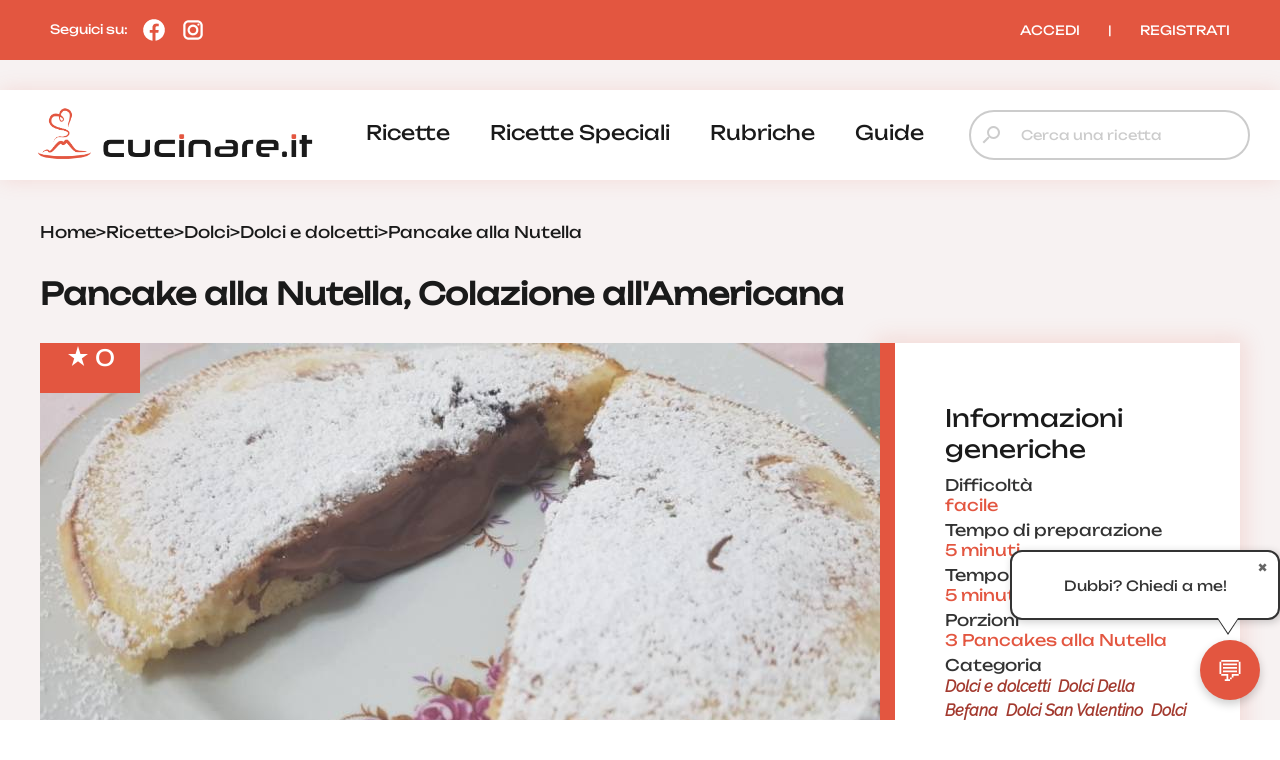

--- FILE ---
content_type: text/html; charset=UTF-8
request_url: https://www.cucinare.it/ricetta/pancake-alla-nutella
body_size: 31201
content:

<!DOCTYPE html>
<html lang="it">
<head>

<meta http-equiv="Content-Type" content="text/html; charset=utf-8" />
<title>Ricetta Pancake alla Nutella | cucinare.it</title>

<meta name="description" content="I pancake alla Nutella sono una gustosa preparazione, ideale per colazione o merenda: dolce delizia per grandi e piccini">
<meta name="robots" content="index, follow, max-image-preview:large">
<meta name="generator" content="Acquawebadv.it">


<link rel="preload" as="image" href="https://www.cucinare.it/i/MWUxYmIwY2ZF84BL3VwbG9hZHMvcmljZXR0ZS8yMDIwLzA3L3BhbmNha2UtYWxsYS1udXRlbGxhLmpwZ3w4NDB8NTcyfGpwZWd8/840x572-pancake-alla-nutella.jpeg"
	  imagesrcset="https://www.cucinare.it/i/MmI4M2M5ZDZhB8L34VwbG9hZHMvcmljZXR0ZS8yMDIwLzA3L3BhbmNha2UtYWxsYS1udXRlbGxhLmpwZ3wyNDB8MjQwfGpwZWd8Qw/240x240-pancake-alla-nutella.jpeg 240w,
				   https://www.cucinare.it/i/MDVjZGFjZmZR8L4B3VwbG9hZHMvcmljZXR0ZS8yMDIwLzA3L3BhbmNha2UtYWxsYS1udXRlbGxhLmpwZ3w0ODB8NDgwfGpwZWd8Qw/480x480-pancake-alla-nutella.jpeg 480w,
				   https://www.cucinare.it/i/MDFiZDFlNB2ZZ8L43VwbG9hZHMvcmljZXR0ZS8yMDIwLzA3L3BhbmNha2UtYWxsYS1udXRlbGxhLmpwZ3w1NjB8MzgxfGpwZWd8/560x381-pancake-alla-nutella.jpeg 560w,
				   https://www.cucinare.it/i/MWUxYmIwY2ZF84BL3VwbG9hZHMvcmljZXR0ZS8yMDIwLzA3L3BhbmNha2UtYWxsYS1udXRlbGxhLmpwZ3w4NDB8NTcyfGpwZWd8/840x572-pancake-alla-nutella.jpeg 840w"
	  imagesizes="100vw" fetchpriority="high">
<link rel="image_src" href="https://www.cucinare.it/uploads/ricette/2020/07/pancake-alla-nutella.jpg">
<meta name="thumbnail" content="https://www.cucinare.it/uploads/ricette/2020/07/pancake-alla-nutella-280x280.webp" />

<meta property="og:locale" content="it_IT"/>
<meta property="og:type" content="Website"/>
<meta property="og:title" content="Ricetta Pancake alla Nutella | cucinare.it">
<meta property="og:description" content="I pancake alla Nutella sono una gustosa preparazione, ideale per colazione o merenda: dolce delizia per grandi e piccini">	
<meta property="og:url" content="https://www.cucinare.it/ricetta/pancake-alla-nutella"/>
<meta property="og:site_name" content="Cucinare.it"/>
													  
<meta property="og:image" content="https://www.cucinare.it/i/MWUxYmIwY2ZF84BL3VwbG9hZHMvcmljZXR0ZS8yMDIwLzA3L3BhbmNha2UtYWxsYS1udXRlbGxhLmpwZ3w4NDB8NTcyfGpwZWd8/840x572-pancake-alla-nutella.jpeg">
<meta property="og:image:width" content="840" />
<meta property="og:image:height" content="572" />

<meta property="og:image" content="https://www.cucinare.it/i/NmRiZGVkMjBBZ8L34VwbG9hZHMvcmljZXR0ZS8yMDIwLzA3L3BhbmNha2UtYWxsYS1udXRlbGxhLmpwZ3w0ODB8NDgwfGpwZWd8/480x480-pancake-alla-nutella.jpeg">
<meta property="og:image:width" content="480" />
<meta property="og:image:height" content="480" />
											  
<meta property="og:image:type" content="image/jpeg" />
<meta property="og:image:alt" content="I pancake alla Nutella sono una gustosa preparazione, ideale per colazione o merenda: dolce delizia per grandi e piccini" />
																			
<meta name="twitter:image" content="https://www.cucinare.it/i/MWUxYmIwY2ZF84BL3VwbG9hZHMvcmljZXR0ZS8yMDIwLzA3L3BhbmNha2UtYWxsYS1udXRlbGxhLmpwZ3w4NDB8NTcyfGpwZWd8/840x572-pancake-alla-nutella.jpeg">
<meta name="twitter:card" content="summary_large_image">
															  
																			  

<meta name="verification" content="7314ef890088a7d5a91471e1fc423a72" />

<link rel="canonical" href="https://www.cucinare.it/ricetta/pancake-alla-nutella" />
<!-- RESPONSIVE -->
<meta name='viewport' content='width=device-width, user-scalable=yes, initial-scale=1.0, minimum-scale=1.0, maximum-scale=5.0'>
<!-- RESPONSIVE -->
	<!-- ********************************************************************* -->
	<!-- <script async src="//pagead2.googlesyndication.com/pagead/js/adsbygoogle.js"></script> -->

<link rel="shortcut icon" type="image/x-icon" href="https://www.cucinare.it/template/IT/condivisi/grafica/favicon.ico?v=1">

<!-- //////////////////**************** CSS ****************////////////////// -->
<link href="https://www.cucinare.it/libs/minifier/convert_minify.php?absolute=https://www.cucinare.it/template/IT/condivisi&url=https://www.cucinare.it/template/IT/condivisi/css/reset-and-start.css" rel="stylesheet" type="text/css" media="screen">
<link href="https://www.cucinare.it/libs/minifier/convert_minify.php?absolute=https://www.cucinare.it/template/IT/desktopNEW2&url=https://www.cucinare.it/template/IT/desktopNEW2/css/megamenu-con-banner.css" rel="stylesheet" type="text/css" media="screen">
<link href="https://www.cucinare.it/libs/minifier/convert_minify.php?absolute=https://www.cucinare.it/template/IT/desktopNEW2&url=https://www.cucinare.it/template/IT/desktopNEW2/css/stili_overlay.css" rel="stylesheet" type="text/css" media="screen">
<link href="https://www.cucinare.it/libs/minifier/convert_minify.php?absolute=https://www.cucinare.it/template/IT/condivisi&url=https://www.cucinare.it/template/IT/condivisi/css/jquery-ui.min.css" rel="stylesheet" media="screen">

<!-- Extras -->
<link rel="stylesheet" type="text/css" href="https://www.cucinare.it/libs/minifier/convert_minify.php?absolute=https://www.cucinare.it/template/IT/desktopNEW2&url=https://www.cucinare.it/template/IT/desktopNEW2/css/commenti-feedback.css" media="screen">
<link rel="stylesheet" type="text/css" href="https://www.cucinare.it/libs/minifier/convert_minify.php?absolute=https://www.cucinare.it/template/IT/desktopNEW2&url=https://www.cucinare.it/template/IT/desktopNEW2/css/chatbot.css" media="screen">
<!-- <link rel="stylesheet" type="text/css" href="https://www.cucinare.it/libs/minifier/convert_minify.php?absolute=https://www.cucinare.it/template/IT/condivisi&url=https://www.cucinare.it/template/IT/condivisi/css/select2.css" media="screen"> -->


<!-- NUOVI CSS INIZIO -->
<link rel="preload" href="https://www.cucinare.it/template/IT/desktopNEW2/grafica/logo.png" as="image">
<link rel="preload" href="https://www.cucinare.it/template/IT/condivisi/font/Raleway-VariableFont_wght.ttf" as="font" type="font/ttf" crossorigin>
<link rel="preload" href="https://www.cucinare.it/template/IT/condivisi/font/Raleway-Italic-VariableFont_wght.ttf" as="font" type="font/ttf" crossorigin>
<link rel="preload" href="https://www.cucinare.it/template/IT/condivisi/font/Unbounded-VariableFont_wght.ttf" as="font" type="font/ttf" crossorigin>
<link rel="preload" href="https://www.cucinare.it/template/IT/condivisi/font/material-icons-sharp.woff2" as="font" type="font/woff2" crossorigin>
<style>
@font-face {
  font-family: "Raleway";
  src: url("https://www.cucinare.it/template/IT/condivisi/font/Raleway-VariableFont_wght.ttf");
  font-display: swap;
}
@font-face {
  font-family: "Raleway";
  src: url("https://www.cucinare.it/template/IT/condivisi/font/Raleway-Italic-VariableFont_wght.ttf");
  font-display: swap;
}
@font-face {
  font-family: "Unbounded";
  src: url("https://www.cucinare.it/template/IT/condivisi/font/Unbounded-VariableFont_wght.ttf");
  font-display: swap;
}
@font-face {
  font-family: "Material Icons Sharp";
  font-style: normal;
  font-weight: 400;
  font-display: block;
  src: url("https://www.cucinare.it/template/IT/condivisi/font/material-icons-sharp.woff2") format("woff2");
  font-display: swap;
}
.material-icons-sharp {
  font-family: "Material Icons Sharp";
  font-weight: normal;
  font-style: normal;
  font-size: 24px;
  line-height: 1;
  letter-spacing: normal;
  text-transform: none;
  display: inline-block;
  white-space: nowrap;
  word-wrap: normal;
  direction: ltr;
  -webkit-font-smoothing: antialiased;
  -moz-osx-font-smoothing: grayscale;
  text-rendering: optimizeLegibility;
  font-feature-settings: "liga";
}
</style>
<link rel="stylesheet" type="text/css" href="https://www.cucinare.it/libs/minifier/convert_minify.php?absolute=https://www.cucinare.it/template/IT/desktopNEW2&url=https://www.cucinare.it/template/IT/desktopNEW2/css/mainNEW.css" media="screen">
<!-- NUOVI FINE -->


<script src="https://www.cucinare.it/libs/minifier/convert_minify.php?absolute=https://www.cucinare.it/template/IT/condivisi&url=https://www.cucinare.it/template/IT/condivisi/scripts/jquery-3.7.1.min.js" ></script>						   
<script src="https://www.cucinare.it/libs/minifier/convert_minify.php?absolute=https://www.cucinare.it/template/IT/condivisi&url=https://www.cucinare.it/template/IT/condivisi/scripts/jquery-ui.min.js" defer></script> 






<script type="text/javascript" >
var siteURL="https://www.cucinare.it/";
var siteTemplateURL="https://www.cucinare.it/template/IT/desktopNEW2";
var templateSharedURL="https://www.cucinare.it/template/IT/condivisi";
														   

var createQueue = function () {
    var d = $.Deferred(),
        p = d.promise(),
        triggerQueue = function () {
            d.resolve();
        };

    return {
        addToQueue: p.then,
        triggerQueue: triggerQueue
    }
};
var swiperQueue = createQueue();
var overlayQueue = createQueue();

$(function() {
	$('[data-action="showMore"]').on('click', function() {
		$('#'+$(this).attr('data-rel')).css('max-height', 'none');
		$(this).parent().hide();
	});
		swiperQueue.triggerQueue();
	});
</script>

<script src="https://www.cucinare.it/libs/minifier/convert_minify.php?absolute=https://www.cucinare.it/template/IT/desktopNEW2&url=https://www.cucinare.it/template/IT/desktopNEW2/scripts/overlay_userbox.js" type="text/javascript" onload="overlayQueue.triggerQueue();" async></script>




	<!--<script src="https://www.cucinare.it/libs/minifier/convert_minify.php?absolute=https://www.cucinare.it/template/IT/condivisi&url=https://www.cucinare.it/template/IT/condivisi/scripts/offerta_form_registrazione.js" ></script>-->
    <!-- <script src="https://www.cucinare.it/libs/minifier/convert_minify.php?absolute=https://www.cucinare.it/template/IT/condivisi&url=https://www.cucinare.it/template/IT/condivisi/scripts/select2.min.js" ></script> -->
	<!--<script>$(function(){ $(".boxCommenti_js").load(siteURL+"box_commenti",{tipoCommento:0, elementoID: offertaID},function(){});});	</script>-->
	
		
		
		<script type="application/ld+json" >
		{
		  "@context": "http://schema.org/",
		  "@graph":[
		  { "@type":"WebPage",
			"@id":"https://www.cucinare.it/ricetta/pancake-alla-nutella",
			"url": "https://www.cucinare.it/ricetta/pancake-alla-nutella",
			"name":"Pancake alla Nutella",
			"isPartOf":{"@id":"https://www.cucinare.it"},
			"image":["https://www.cucinare.it/i/MWUxYmIwY2ZF84BL3VwbG9hZHMvcmljZXR0ZS8yMDIwLzA3L3BhbmNha2UtYWxsYS1udXRlbGxhLmpwZ3w4NDB8NTcyfGpwZWd8/840x572-pancake-alla-nutella.jpeg","https://www.cucinare.it/i/NGE1NTY43OWVZ8L3VwBbG9hZHMvcmljZXR0ZS8yMDIwLzA3L3BhbmNha2UtYWxsYS1udXRlbGxhLmpwZ3wxNjgwfDExNDR8anBlZ3w/1680x1144-pancake-alla-nutella.jpeg","https://www.cucinare.it/i/MDFiZDFlNB2ZZ8L43VwbG9hZHMvcmljZXR0ZS8yMDIwLzA3L3BhbmNha2UtYWxsYS1udXRlbGxhLmpwZ3w1NjB8MzgxfGpwZWd8/560x381-pancake-alla-nutella.jpeg","https://www.cucinare.it/i/YjI2ZWNiMjV8B4ZL3VwbG9hZHMvcmljZXR0ZS8yMDIwLzA3L3BhbmNha2UtYWxsYS1udXRlbGxhLmpwZ3wxMTIwfDc2MnxqcGVnfA/1120x762-pancake-alla-nutella.jpeg","https://www.cucinare.it/i/MDVjZGFjZmZR8L4B3VwbG9hZHMvcmljZXR0ZS8yMDIwLzA3L3BhbmNha2UtYWxsYS1udXRlbGxhLmpwZ3w0ODB8NDgwfGpwZWd8Qw/480x480-pancake-alla-nutella.jpeg","https://www.cucinare.it/i/MzJlZDU14ODZFB8L3VwbG9hZHMvcmljZXR0ZS8yMDIwLzA3L3BhbmNha2UtYWxsYS1udXRlbGxhLmpwZ3w5NjB8OTYwfGpwZWd8Qw/960x960-pancake-alla-nutella.jpeg","https://www.cucinare.it/i/MmI4M2M5ZDZhB8L34VwbG9hZHMvcmljZXR0ZS8yMDIwLzA3L3BhbmNha2UtYWxsYS1udXRlbGxhLmpwZ3wyNDB8MjQwfGpwZWd8Qw/240x240-pancake-alla-nutella.jpeg"],
			"thumbnailUrl": "https://www.cucinare.it/i/MDVjZGFjZmZR8L4B3VwbG9hZHMvcmljZXR0ZS8yMDIwLzA3L3BhbmNha2UtYWxsYS1udXRlbGxhLmpwZ3w0ODB8NDgwfGpwZWd8Qw/480x480-pancake-alla-nutella.jpeg",
			"datePublished": "2020-07-02T00:08:41.000+01:00",
			"dateModified": "2020-06-19T09:29:02.000+01:00",
			"description": "Voliamo in America per una delle colazioni più gustose che ci siano. Parlo del Pancake alla Nutella, gustosa frittella ripiena della crema alla nocciola più famosa al mondo. Un mix tra Stati Uniti e Italia per una golosità alla quale è difficile resistere. Preparare i pancakes con nutella non è particolarmente difficile. Queste frittelle americane possono essere paragonate alle crepes, anche se sono più spesse e hanno una maggiore consistenza. I Pancakes possono essere serviti a colazione o merenda, ma non sono da meno se offerti per goloso dessert.Ricetta Pancake alla Nutella Prepararli è davvero semplice: basterà aggiungere la crema alla nocciola durante la cottura. Precisamente la Nutella va messa proprio allo step iniziale. Questa versione con cuore di nutella ovviamente conquisterà senza alcun problema i più piccoli di casa che chiederanno il bis e poi il tris e poi… vabbè ci siamo capiti. Per preparare la ricetta pancake alla nutella serviranno i classici ingredienti: oltre alla Nutella, occorrono Burro, Farina, Latte, Sale, Zucchero e Uova. Poi potete sbizzarrirvi come volete. Se la crema alla nocciola non fa per voi, potete preparare dei pancake classici oppure variare con dei pancake red velvet o quelli alla zucca. Lasciatevi conquistare anche dalla versione salata: ad esempio sono assolutamente da provare i pancake al salmone per una miscela di sapori che lascia il segno.Cottura Pancake alla Nutella Il Pancake alla Nutella che vi presento oggi cuoce in 5 minuti circa (poco più di 2 minuti per lato). Con gli ingredienti indicati in questa ricetta preparerete 3 Pancakes alla Nutella medi, del diametro di 12 centimetri ciascuno.Conservazione Pancake alla Nutella Vi consiglio di gustare i Pancakes alla Nutella caldi perchè sono ancora più golosi. Si conservano per un giorno in frigorifero. Non sono adatti alla congelazione. Se credete potete preparare l'impasto in anticipo, coprirlo col pellicola e conservarlo in frigo al massimo per 12 ore. Ma è arrivato il momento fatidico, quello per il quale siete tutti quanti qui: la ricetta! Gli ingredienti li abbiamo detti, la voglia vi sarà sicuramente venuta e quindi non resta altro da fare che metterci all'opera per preparare il pancake alla nutella. Tutti pronti allora: non mi resta che augurarvi buona lettura e… buon appetito!",
			"inLanguage": "it-IT",
			"potentialAction": [{"@type": "ReadAction","target": ["https://www.cucinare.it/ricetta/pancake-alla-nutella"]}]
			},{
			"@type": "ImageObject",
			"inLanguage": "it-IT",
			"@id": "https://www.cucinare.it/ricetta/pancake-alla-nutella/#primaryimage",
			"url": "https://www.cucinare.it/i/YjI2ZWNiMjV8B4ZL3VwbG9hZHMvcmljZXR0ZS8yMDIwLzA3L3BhbmNha2UtYWxsYS1udXRlbGxhLmpwZ3wxMTIwfDc2MnxqcGVnfA/1120x762-pancake-alla-nutella.jpeg",
			"contentUrl": "https://www.cucinare.it/i/YjI2ZWNiMjV8B4ZL3VwbG9hZHMvcmljZXR0ZS8yMDIwLzA3L3BhbmNha2UtYWxsYS1udXRlbGxhLmpwZ3wxMTIwfDc2MnxqcGVnfA/1120x762-pancake-alla-nutella.jpeg",
			"width": 1120,
			"height": 762,
			"caption":"Pancake alla Nutella",
			"representativeOfPage" : true
			},{
			"@type": "Recipe",
		  "name":  "Pancake alla Nutella",
		  "image": ["https://www.cucinare.it/i/MWUxYmIwY2ZF84BL3VwbG9hZHMvcmljZXR0ZS8yMDIwLzA3L3BhbmNha2UtYWxsYS1udXRlbGxhLmpwZ3w4NDB8NTcyfGpwZWd8/840x572-pancake-alla-nutella.jpeg","https://www.cucinare.it/i/NGE1NTY43OWVZ8L3VwBbG9hZHMvcmljZXR0ZS8yMDIwLzA3L3BhbmNha2UtYWxsYS1udXRlbGxhLmpwZ3wxNjgwfDExNDR8anBlZ3w/1680x1144-pancake-alla-nutella.jpeg","https://www.cucinare.it/i/MDFiZDFlNB2ZZ8L43VwbG9hZHMvcmljZXR0ZS8yMDIwLzA3L3BhbmNha2UtYWxsYS1udXRlbGxhLmpwZ3w1NjB8MzgxfGpwZWd8/560x381-pancake-alla-nutella.jpeg","https://www.cucinare.it/i/YjI2ZWNiMjV8B4ZL3VwbG9hZHMvcmljZXR0ZS8yMDIwLzA3L3BhbmNha2UtYWxsYS1udXRlbGxhLmpwZ3wxMTIwfDc2MnxqcGVnfA/1120x762-pancake-alla-nutella.jpeg","https://www.cucinare.it/i/MDVjZGFjZmZR8L4B3VwbG9hZHMvcmljZXR0ZS8yMDIwLzA3L3BhbmNha2UtYWxsYS1udXRlbGxhLmpwZ3w0ODB8NDgwfGpwZWd8Qw/480x480-pancake-alla-nutella.jpeg","https://www.cucinare.it/i/MzJlZDU14ODZFB8L3VwbG9hZHMvcmljZXR0ZS8yMDIwLzA3L3BhbmNha2UtYWxsYS1udXRlbGxhLmpwZ3w5NjB8OTYwfGpwZWd8Qw/960x960-pancake-alla-nutella.jpeg","https://www.cucinare.it/i/MmI4M2M5ZDZhB8L34VwbG9hZHMvcmljZXR0ZS8yMDIwLzA3L3BhbmNha2UtYWxsYS1udXRlbGxhLmpwZ3wyNDB8MjQwfGpwZWd8Qw/240x240-pancake-alla-nutella.jpeg"],
		  
		  "publisher": {
				"@context": "https://schema.org",
				"@type": "Organization",
				"name": "Cucinare.it",
				"logo": {
					"@type": "ImageObject",
					"url": "https://www.cucinare.it/template/IT/condivisi/grafica/logo_box.png",
					"width": "400px",
					"height": "400px"
				},
				"url": "https://www.cucinare.it"
			},
		  "alternativeHeadline": "I pancake alla Nutella sono una gustosa preparazione, ideale per colazione o merenda: dolce delizia per grandi e piccini",
		  "keywords": ["pancake alla nutella"," ricetta pancake alla nutella"," pancake con nutella"," pancakes alla nutella",""],
		  

		  	"isPartOf": {   
		"@type": "CreativeWork",
		"name": "Cucinare.it"
		},
		"isAccessibleForFree": true,
		
		"author": [
		{
			"@type": "Organization",
			"name": "Gruppoimpiego24",
			"sameAs": "https://www.gruppoimpiego24.it/"
		}
		],
		"description": "I pancake alla Nutella sono una gustosa preparazione, ideale per colazione o merenda: dolce delizia per grandi e piccini",
		
		 "headline":  "Pancake alla Nutella",
		 
		  
		  
		  "cookTime": "PT5M",
		  "prepTime": "PT5M",
		  "totalTime": "PT10M",

		  
		  
		  "recipeCategory": "Dolci e dolcetti, Dolci Della Befana, Dolci San Valentino, Dolci Di Halloween",
		  
		  "url": "https://www.cucinare.it/ricetta/pancake-alla-nutella",
		  "dateModified": "2020-06-19T09:29:02.000+01:00",
	      "datePublished": "2020-07-02T00:08:41.000+01:00",
	
		  
		  
		  "recipeIngredient": ["1 Uovo medio","40 gr. di Zucchero","80 gr. di Farina 00","1 cucchiaino di Lievito Vanigliato","1 pizzico di Sale","100 ml di Latte intero","2 noci di Burro","3 cucchiai rasi di Nutella"],
		  "interactionStatistic": {
			"@type": "InteractionCounter",
			"interactionType": "http://schema.org/Comment",
			"userInteractionCount": "0"
		  },"recipeInstructions": [{
				"@type": "HowToStep",
				"text": "1. Lavorate l'Uovo con lo Zucchero."
				,"image": ["https://www.cucinare.it/uploads/preparazioni/2020/07/pancake-alla-nutella-step-1.jpg"]},{
				"@type": "HowToStep",
				"text": "2. Unite la Farina e il Lievito."
				,"image": ["https://www.cucinare.it/uploads/preparazioni/2020/07/pancake-alla-nutella-step-2.jpg"]},{
				"@type": "HowToStep",
				"text": "3. Versate il Latte, un pizzico di Sale ed una noce di Burro. Lavorate brevemente il composto fino a renderlo liscio ed omogeneo."
				,"image": ["https://www.cucinare.it/uploads/preparazioni/2020/07/pancake-alla-nutella-step-3.jpg"]},{
				"@type": "HowToStep",
				"text": "4. Scaldate una noce di Burro in una padella antiaderente e versateci un mestolo del composto."
				,"image": ["https://www.cucinare.it/uploads/preparazioni/2020/07/pancake-alla-nutella-step-4.jpg"]},{
				"@type": "HowToStep",
				"text": "5. Unite un cucchiaio raso di Nutella."
				,"image": ["https://www.cucinare.it/uploads/preparazioni/2020/07/pancake-alla-nutella-step-5.jpg"]},{
				"@type": "HowToStep",
				"text": "6. Coprite con un altro mestolo di composto."
				,"image": ["https://www.cucinare.it/uploads/preparazioni/2020/07/pancake-alla-nutella-step-6.jpg"]},{
				"@type": "HowToStep",
				"text": "7. Lasciate in cottura. Noterete delle bollicine sulla superficie"
				,"image": ["https://www.cucinare.it/uploads/preparazioni/2020/07/pancake-alla-nutella-step-7.jpg"]},{
				"@type": "HowToStep",
				"text": "8. è tempo di girare il pancake con una spatola per farlo cuocere anche dall'altro lato."
				,"image": ["https://www.cucinare.it/uploads/preparazioni/2020/07/pancake-alla-nutella-step-8.jpg"]},{
				"@type": "HowToStep",
				"text": "9. Cuocete anche i restanti pancakes, impilandoli in un piatto."
				,"image": ["https://www.cucinare.it/uploads/preparazioni/2020/07/pancake-alla-nutella-step-9.jpg"]},{
				"@type": "HowToStep",
				"text": "10. Cospargeteli di Zucchero a Velo."
				,"image": ["https://www.cucinare.it/uploads/preparazioni/2020/07/pancake-alla-nutella-step-10.jpg"]},{
				"@type": "HowToStep",
				"text": "11. I vostri Pancakes alla Nutella sono pronti. Ai più golosi consiglio di aggiungere altra nutella in superficie: una vera leccornia!"
				,"image": ["https://www.cucinare.it/uploads/preparazioni/2020/07/pancakes-alla-nutella.jpg"]},{
				"@type": "HowToStep",
				"text": "12. Ecco come si presenta un singolo Pancake alla Nutella col suo goloso ripieno!"
				,"image": ["https://www.cucinare.it/uploads/preparazioni/2020/07/ricetta-pancake-alla-nutella.jpg"]} ],
		  "recipeCuisine":"European",
		  "recipeYield": "3" }
			]}
		  
		</script>
		    

	







<!--
    <script >
		var url_popup ='https://www.cucinare.it/registrazione-popup'; var w_popup=500;var h_popup=600;
	</script>
    <script src="https://www.cucinare.it/libs/minifier/convert_minify.php?absolute=https://www.cucinare.it/template/IT/condivisi&url=https://www.cucinare.it/template/IT/condivisi/scripts/popup_script.js" ></script>
    
--><script>
var shareURL="https://www.cucinare.it/ricetta/pancake-alla-nutella";
var offertaID=3950;
$(function(){
	overlayQueue.addToQueue( function() {crea_overlay('popup-registrazione','80%','80%');});
	
	$(".preferiti_js").click(function(){
		$.post(siteURL+"funzioni/funzioni-detect-loggato.php",{azione: 'preferiti', url: shareURL, id: offertaID, tipo: 0 },function(response){
			var data = $.parseJSON(response);
			if (data.ack == false){
				apri_overlay('popup-registrazione','https://www.cucinare.it/new-form-registrazione?tipoform=1');
			}else{
				alert(data.msg);
			}
		});
	});
	
	$(".banner_apri_popup_js a").click(function(){
		apri_overlay('popup-registrazione','https://www.cucinare.it/new-form-registrazione?tipoform=2');
		return false;
	});
	
	$(".azioni_js").hide();
	$(".tab-azioni_js").click(function(){
		var tab_ = $(this).attr("data-id");
		$(".azioni_js").hide();
		$(".azioni_js[data-rel='"+tab_+"']").show();	
	});
	
	
	$(".commenti_js").click(function(){
		$.post(siteURL+"funzioni/funzioni-detect-loggato.php",{azione: 'commenti'},function(response){
			var data = $.parseJSON(response);
			if (data.ack == false){
				apri_overlay('popup-registrazione','https://www.cucinare.it/new-form-registrazione?tipoform=1');
			}
			/*
			else{
				$('html, body').stop().animate({
				 'scrollTop': $(".anchor_commenti_js").offset().top - $("header nav").height()
				}, 1200, 'swing', function() { 
				});
			}
			*/
		});
	});
});
</script>
</head>
<body>
	<div class="pageWrapper">
			<!-- /////////////// | Header | /////////////// -->
<header class="headerWrapper">
	<div class="headerTop">
		<div>Seguici su: 
			<a href="https://www.facebook.com/cucinareit" target="_blank" title="Seguici su Facebook"><i><?xml version="1.0"?><svg xmlns="http://www.w3.org/2000/svg"  viewBox="0 0 24 24" width="24px" height="24px">    <path d="M12,2C6.477,2,2,6.477,2,12c0,5.013,3.693,9.153,8.505,9.876V14.65H8.031v-2.629h2.474v-1.749 c0-2.896,1.411-4.167,3.818-4.167c1.153,0,1.762,0.085,2.051,0.124v2.294h-1.642c-1.022,0-1.379,0.969-1.379,2.061v1.437h2.995 l-0.406,2.629h-2.588v7.247C18.235,21.236,22,17.062,22,12C22,6.477,17.523,2,12,2z"/></svg></i></a>
			<a href="https://www.instagram.com/cucinare.it/" target="_blank" title="Seguici su Instagram"><i><?xml version="1.0"?><svg xmlns="http://www.w3.org/2000/svg"  viewBox="0 0 24 24" width="24px" height="24px">    <path d="M 8 3 C 5.243 3 3 5.243 3 8 L 3 16 C 3 18.757 5.243 21 8 21 L 16 21 C 18.757 21 21 18.757 21 16 L 21 8 C 21 5.243 18.757 3 16 3 L 8 3 z M 8 5 L 16 5 C 17.654 5 19 6.346 19 8 L 19 16 C 19 17.654 17.654 19 16 19 L 8 19 C 6.346 19 5 17.654 5 16 L 5 8 C 5 6.346 6.346 5 8 5 z M 17 6 A 1 1 0 0 0 16 7 A 1 1 0 0 0 17 8 A 1 1 0 0 0 18 7 A 1 1 0 0 0 17 6 z M 12 7 C 9.243 7 7 9.243 7 12 C 7 14.757 9.243 17 12 17 C 14.757 17 17 14.757 17 12 C 17 9.243 14.757 7 12 7 z M 12 9 C 13.654 9 15 10.346 15 12 C 15 13.654 13.654 15 12 15 C 10.346 15 9 13.654 9 12 C 9 10.346 10.346 9 12 9 z"/></svg></i></a>
		</div>
		<div><div class="box_utente_js">
    <nav class="navLogin">
		<a href="https://www.cucinare.it/login" rel="nofollow">ACCEDI</a>
		<span class="navSeparatore">|</span> 
		<a href="https://www.cucinare.it/registrazione-utente">REGISTRATI</a>
	</nav>
</div></div>
	</div>
	<div class="headerBottom">
		<div>
			<div class="headerTopMobile">
				<a class="logo" href="https://www.cucinare.it" title="cucinare.it"></a>
				<button class="hamburgerMenu toggleMenuMobile_js" aria-label="Menu"></button>
			</div>
			<div class="desktopMenu"><nav id="menu-wrapper" class="clearfix" data-breakpoint="800">
<ul class="nav mr-3">
		<li class="menu-top"><a href="https://www.cucinare.it/categoria/ricette">ricette</a><div class="velone p-3"><div class="content-sotto-menu"><div class="nav-column"><div class="titoloCategoria-menuTop"><a href="https://www.cucinare.it/categoria/antipasti">antipasti</a></div></div>          
<div class="nav-column"><div class="titoloCategoria-menuTop"><a href="https://www.cucinare.it/categoria/primi">primi</a></div></div>          
<div class="nav-column"><div class="titoloCategoria-menuTop"><a href="https://www.cucinare.it/categoria/secondi">secondi</a></div></div>          
<div class="nav-column"><div class="titoloCategoria-menuTop"><a href="https://www.cucinare.it/categoria/contorni">contorni</a></div></div>          
<div class="nav-column"><div class="titoloCategoria-menuTop"><a href="https://www.cucinare.it/categoria/decorazioni">decorazioni</a></div></div>          
<div class="nav-column"><div class="titoloCategoria-menuTop"><a href="https://www.cucinare.it/categoria/lievitati">lievitati</a></div></div>          
<div class="nav-column"><div class="titoloCategoria-menuTop"><a href="https://www.cucinare.it/categoria/dolci">dolci</a></div></div>          
<div class="nav-column"><div class="titoloCategoria-menuTop"><a href="https://www.cucinare.it/categoria/in-evidenza">in evidenza</a></div></div>          
<div class="nav-column"><div class="titoloCategoria-menuTop"><a href="https://www.cucinare.it/categoria/ricette-estive">ricette estive</a></div></div>          
</div></div></li>		<li class="menu-top"><a href="https://www.cucinare.it/categoria/ricette-speciali">ricette speciali</a><div class="velone p-3"><div class="content-sotto-menu"><div class="nav-column"><div class="titoloCategoria-menuTop"><a href="https://www.cucinare.it/categoria/ricette-natalizie">ricette natalizie</a></div></div>          
<div class="nav-column"><div class="titoloCategoria-menuTop"><a href="https://www.cucinare.it/categoria/ricette-san-silvestro-e-capodanno">ricette san silvestro e capodanno</a></div></div>          
<div class="nav-column"><div class="titoloCategoria-menuTop"><a href="https://www.cucinare.it/categoria/ricette-befana">ricette befana</a></div></div>          
<div class="nav-column"><div class="titoloCategoria-menuTop"><a href="https://www.cucinare.it/categoria/ricette-di-halloween">ricette di halloween</a></div></div>          
<div class="nav-column"><div class="titoloCategoria-menuTop"><a href="https://www.cucinare.it/categoria/ricette-san-valentino">ricette san valentino</a></div></div>          
<div class="nav-column"><div class="titoloCategoria-menuTop"><a href="https://www.cucinare.it/categoria/ricette-di-carnevale">ricette di carnevale</a></div></div>          
<div class="nav-column"><div class="titoloCategoria-menuTop"><a href="https://www.cucinare.it/categoria/ricette-festa-della-donna">ricette festa della donna</a></div></div>          
<div class="nav-column"><div class="titoloCategoria-menuTop"><a href="https://www.cucinare.it/categoria/ricette-festa-del-papa">ricette festa del papà</a></div></div>          
<div class="nav-column"><div class="titoloCategoria-menuTop"><a href="https://www.cucinare.it/categoria/ricette-pasqua">ricette pasqua</a></div></div>          
</div></div></li>		<li class="menu-top"><a href="https://www.cucinare.it/rubriche">rubriche</a></li>		<li class="menu-top"><a href="https://www.cucinare.it/guide">guide</a><div class="velone p-3"><div class="content-sotto-menu"><div class="nav-column"><div class="titoloCategoria-menuTop"><a href="https://www.cucinare.it/guide/ingredienti">ingredienti</a></div></div>          
<div class="nav-column"><div class="titoloCategoria-menuTop"><a href="https://www.cucinare.it/guide/pulire-e-tagliare">pulire e tagliare</a></div></div>          
<div class="nav-column"><div class="titoloCategoria-menuTop"><a href="https://www.cucinare.it/guide/come-fare">come fare</a></div></div>          
<div class="nav-column"><div class="titoloCategoria-menuTop"><a href="https://www.cucinare.it/guide/i-nostri-menu">i nostri menu</a></div></div>          
</div></div></li></ul>
</nav></div>
			<div class="ricerca"><form action="/"  method="get" style="width:100%;" >
	<input type="hidden" name="p" value="elenco-ricette">
	<div class="inputContainer">
		<i class="material-icons-sharp search"></i>
		<input type="search" placeholder="Cerca una ricetta" name="cosa"  autocomplete='off' data-l='0' value="">
	</div>
	<span style="display: none;"><button type="submit" data-l='3'>Cerca</button></span>
</form>
</div>
		</div>
	</div>
	
<div class="menu-mobile">
	<div class="menu-mobile-header">
		<div><img src="https://www.cucinare.it/template/IT/condivisi/grafica/logo-cucinare-bianco.png" alt="cucinare.it" width="200" height="47"><i class="material-icons-sharp close toggleMenuMobile_js"></i></div>
		<div class="ricerca"><form action="/"  method="get" style="width:100%;" >
	<input type="hidden" name="p" value="elenco-ricette">
	<div class="inputContainer">
		<i class="material-icons-sharp search"></i>
		<input type="search" placeholder="Cerca una ricetta" name="cosa"  autocomplete='off' data-l='0' value="">
	</div>
	<span style="display: none;"><button type="submit" data-l='3'>Cerca</button></span>
</form>
</div>
	</div>
	<nav class="menu-mobile-main">
					<div>
						<a href="https://www.cucinare.it/categoria/ricette">ricette</a>
								</div>
		
							<div>
						<a href="https://www.cucinare.it/categoria/ricette-speciali">ricette speciali</a>
								</div>
		
							<div>
						<a href="https://www.cucinare.it/rubriche">rubriche</a>
								</div>
		
							<div>
						<a class="menu-mobile-sub_js" data-catid="126">guide</a>
						                <div class="menu-mobile-sub" data-rel="126">
                    					<div><a href="https://www.cucinare.it/guide/ingredienti">ingredienti</a></div>
			
											<div><a href="https://www.cucinare.it/guide/pulire-e-tagliare">pulire e tagliare</a></div>
			
											<div><a href="https://www.cucinare.it/guide/come-fare">come fare</a></div>
			
											<div><a href="https://www.cucinare.it/guide/i-nostri-menu">i nostri menu</a></div>
			
						                </div>
					</div>
		
				</nav>
	<div class="menu-mobile-footer box_utente_mobile_js">
		    <nav class="navLogin">
		<a href="https://www.cucinare.it/login" rel="nofollow">ACCEDI</a>
		<span class="navSeparatore">|</span> 
		<a href="https://www.cucinare.it/registrazione-utente">REGISTRATI</a>
	</nav>
	</div>
</div>
<script>
$('a.menu-mobile-sub_js').on('click', function() {
	$(this).parent().find('[data-rel="'+$(this).attr('data-catid')+'"]').toggle();
});
</script></header>
<!-- /////////////// | /Header | /////////////// -->
<script>
$('.toggleMenuMobile_js').on('click', function(){$('.menu-mobile').toggleClass('show');});
</script>		<main class="mainWrapper ricetta">
			<div class="row boxed">
				
<nav class="breadcrumb">
    <ul itemscope itemtype="http://schema.org/BreadcrumbList">
        <li itemprop="itemListElement" itemscope itemtype="http://schema.org/ListItem">
            <a class="breadcrumb-item active"  itemprop='item' href="https://www.cucinare.it" title="home"> <span itemprop='name'>Home</span></a>
            <meta itemprop="position" content="1" />
        </li>
        <!-- <li>&gt;</li> -->
        <li>&gt;</li>
					<li itemprop='itemListElement' itemscope itemtype='http://schema.org/ListItem' >
						<a itemprop='item' href='https://www.cucinare.it/categoria/ricette'>
							<span itemprop='name' >Ricette</span>
						</a>
						<meta itemprop='position' content='2' />
					</li><li>&gt;</li>
					<li itemprop='itemListElement' itemscope itemtype='http://schema.org/ListItem' >
						<a itemprop='item' href='https://www.cucinare.it/categoria/dolci'>
							<span itemprop='name' >Dolci</span>
						</a>
						<meta itemprop='position' content='3' />
					</li><li>&gt;</li>
					<li itemprop='itemListElement' itemscope itemtype='http://schema.org/ListItem' >
						<a itemprop='item' href='https://www.cucinare.it/categoria/dolci-e-dolcetti'>
							<span itemprop='name' >Dolci e dolcetti</span>
						</a>
						<meta itemprop='position' content='4' />
					</li>
				<li>&gt;</li>
				<li itemprop='itemListElement' itemscope itemtype='http://schema.org/ListItem' >
					<a itemprop='item' href='#' >
						<span itemprop='name'>Pancake alla Nutella</span>
					</a>
					<meta itemprop='position' content='5' />
				</li>    </ul>
</nav>
 
			</div>
			<article class="dettaglioRicetta boxed">
				
					<h1>Pancake alla Nutella, Colazione all'Americana</h1>
				
				<section class="row dettaglioRicetta-copertina">
					<figure class="col w70">
						<!--<img src="/uploads/ricette/2020/07/pancake-alla-nutella.jpg" alt="Pancake alla Nutella">-->
						<picture><source media="(min-width: 840px)" srcset="/i/MWUxYmIwY2ZF84BL3VwbG9hZHMvcmljZXR0ZS8yMDIwLzA3L3BhbmNha2UtYWxsYS1udXRlbGxhLmpwZ3w4NDB8NTcyfGpwZWd8/840x572-pancake-alla-nutella.jpeg 1x, /i/NGE1NTY43OWVZ8L3VwBbG9hZHMvcmljZXR0ZS8yMDIwLzA3L3BhbmNha2UtYWxsYS1udXRlbGxhLmpwZ3wxNjgwfDExNDR8anBlZ3w/1680x1144-pancake-alla-nutella.jpeg 2x">
<source media="(min-width: 560px)" srcset="/i/MDFiZDFlNB2ZZ8L43VwbG9hZHMvcmljZXR0ZS8yMDIwLzA3L3BhbmNha2UtYWxsYS1udXRlbGxhLmpwZ3w1NjB8MzgxfGpwZWd8/560x381-pancake-alla-nutella.jpeg 1x, /i/YjI2ZWNiMjV8B4ZL3VwbG9hZHMvcmljZXR0ZS8yMDIwLzA3L3BhbmNha2UtYWxsYS1udXRlbGxhLmpwZ3wxMTIwfDc2MnxqcGVnfA/1120x762-pancake-alla-nutella.jpeg 2x">
<source media="(min-width: 480px)" srcset="/i/MDVjZGFjZmZR8L4B3VwbG9hZHMvcmljZXR0ZS8yMDIwLzA3L3BhbmNha2UtYWxsYS1udXRlbGxhLmpwZ3w0ODB8NDgwfGpwZWd8Qw/480x480-pancake-alla-nutella.jpeg 1x, /i/MzJlZDU14ODZFB8L3VwbG9hZHMvcmljZXR0ZS8yMDIwLzA3L3BhbmNha2UtYWxsYS1udXRlbGxhLmpwZ3w5NjB8OTYwfGpwZWd8Qw/960x960-pancake-alla-nutella.jpeg 2x">
<source media="(min-width: 240px)" srcset="/i/MmI4M2M5ZDZhB8L34VwbG9hZHMvcmljZXR0ZS8yMDIwLzA3L3BhbmNha2UtYWxsYS1udXRlbGxhLmpwZ3wyNDB8MjQwfGpwZWd8Qw/240x240-pancake-alla-nutella.jpeg 1x, /i/MDVjZGFjZmZR8L4B3VwbG9hZHMvcmljZXR0ZS8yMDIwLzA3L3BhbmNha2UtYWxsYS1udXRlbGxhLmpwZ3w0ODB8NDgwfGpwZWd8Qw/480x480-pancake-alla-nutella.jpeg 2x">
<img src="/i/MmI4M2M5ZDZhB8L34VwbG9hZHMvcmljZXR0ZS8yMDIwLzA3L3BhbmNha2UtYWxsYS1udXRlbGxhLmpwZ3wyNDB8MjQwfGpwZWd8Qw/240x240-pancake-alla-nutella.jpeg" srcset="/i/MmI4M2M5ZDZhB8L34VwbG9hZHMvcmljZXR0ZS8yMDIwLzA3L3BhbmNha2UtYWxsYS1udXRlbGxhLmpwZ3wyNDB8MjQwfGpwZWd8Qw/240x240-pancake-alla-nutella.jpeg 1x, /i/MDVjZGFjZmZR8L4B3VwbG9hZHMvcmljZXR0ZS8yMDIwLzA3L3BhbmNha2UtYWxsYS1udXRlbGxhLmpwZ3w0ODB8NDgwfGpwZWd8Qw/480x480-pancake-alla-nutella.jpeg 2x" alt="Pancake alla Nutella"></picture>						<div class="voto"><i class="material-icons-sharp star_rate"></i>0</div>
					</figure>
					<aside class="col w30 dettaglioRicetta-informazioni">
						
							<h2>Informazioni generiche</h2>
						
						<dl>
							<dt>Difficoltà</dt>
							<dd>facile</dd>
							<dt>Tempo di preparazione</dt>
							<dd>5 minuti</dd>
							<dt>Tempo di cottura</dt>
							<dd>5 minuti </dd>
							<dt>Porzioni</dt>
							<dd>3 Pancakes alla Nutella</dd>

							<dt>Categoria</dt>
							<dd class="WYSIWYG" >
															<a  href="https://www.cucinare.it/categoria/dolci-e-dolcetti" >Dolci e dolcetti</a>&nbsp;
																<a  href="https://www.cucinare.it/categoria/dolci-della-befana" >Dolci Della Befana</a>&nbsp;
																<a  href="https://www.cucinare.it/categoria/dolci-san-valentino" >Dolci San Valentino</a>&nbsp;
																<a  href="https://www.cucinare.it/categoria/dolci-di-halloween" >Dolci Di Halloween</a>&nbsp;
															</dd>
													</dl>
					</aside>
				</section>
				<div class="row dettaglioRicetta-paragrafi">
					<div class="col w70">
						<div class="dettaglioRicetta-nav">
							<ul>
								<li><a href="#ingredienti">INGREDIENTI</a></li>
								<li><a href="#procedimento">PROCEDIMENTO</a></li>
								<li><a href="#commenti" class="commenti_js">COMMENTI</a></li>
							</ul>
							<div>
								<a class="toolbarBtn" title="Condividi su WhatsApp" href="https://wa.me/?text=https%3A%2F%2Fwww.cucinare.it%2Fricetta%2Fpancake-alla-nutella"><?xml version="1.0"?><svg xmlns="http://www.w3.org/2000/svg"  viewBox="0 0 50 50" width="50px" height="50px">    <path d="M25,2C12.318,2,2,12.318,2,25c0,3.96,1.023,7.854,2.963,11.29L2.037,46.73c-0.096,0.343-0.003,0.711,0.245,0.966 C2.473,47.893,2.733,48,3,48c0.08,0,0.161-0.01,0.24-0.029l10.896-2.699C17.463,47.058,21.21,48,25,48c12.682,0,23-10.318,23-23 S37.682,2,25,2z M36.57,33.116c-0.492,1.362-2.852,2.605-3.986,2.772c-1.018,0.149-2.306,0.213-3.72-0.231 c-0.857-0.27-1.957-0.628-3.366-1.229c-5.923-2.526-9.791-8.415-10.087-8.804C15.116,25.235,13,22.463,13,19.594 s1.525-4.28,2.067-4.864c0.542-0.584,1.181-0.73,1.575-0.73s0.787,0.005,1.132,0.021c0.363,0.018,0.85-0.137,1.329,1.001 c0.492,1.168,1.673,4.037,1.819,4.33c0.148,0.292,0.246,0.633,0.05,1.022c-0.196,0.389-0.294,0.632-0.59,0.973 s-0.62,0.76-0.886,1.022c-0.296,0.291-0.603,0.606-0.259,1.19c0.344,0.584,1.529,2.493,3.285,4.039 c2.255,1.986,4.158,2.602,4.748,2.894c0.59,0.292,0.935,0.243,1.279-0.146c0.344-0.39,1.476-1.703,1.869-2.286 s0.787-0.487,1.329-0.292c0.542,0.194,3.445,1.604,4.035,1.896c0.59,0.292,0.984,0.438,1.132,0.681 C37.062,30.587,37.062,31.755,36.57,33.116z"/></svg></a>
								<button class="toolbarBtn preferiti_js" aria-label="Aggiungi ai preferiti"><i class="material-icons-sharp favorite_border"></i></button>
							</div>
						</div>
						<section class="dettaglioRicetta-descrizione">
							
								<h2>Descrizione</h2>
							
							<div class="WYSIWYG">Voliamo in America per una delle colazioni più gustose che ci siano. Parlo del <strong>Pancake alla Nutella</strong>, gustosa frittella ripiena della crema alla nocciola più famosa al mondo. Un mix tra Stati Uniti e Italia per una golosità alla quale è difficile resistere. Preparare i <strong>pancakes con nutella</strong> non è particolarmente difficile. Queste frittelle americane possono essere paragonate alle <a href="https://www.cucinare.it/ricetta/come-fare-le-crepes">crepes</a>, anche se sono più spesse e hanno una maggiore consistenza. <strong>I Pancakes</strong> possono essere serviti a colazione o merenda, ma non sono da meno se offerti per goloso dessert.<br /><h2><strong>Ricetta Pancake alla Nutella</strong></h2> Prepararli è davvero semplice: basterà aggiungere la crema alla nocciola durante la cottura. Precisamente la <a href="https://www.cucinare.it/guide/ingredienti/nutella">Nutella</a> va messa proprio allo step iniziale. Questa versione con <strong>cuore di nutella</strong> ovviamente conquisterà senza alcun problema i più piccoli di casa che chiederanno il bis e poi il tris e poi… vabbè ci siamo capiti. Per preparare la <strong>ricetta pancake alla nutella </strong>serviranno i classici ingredienti: oltre alla Nutella, occorrono Burro, Farina, Latte, Sale, Zucchero e Uova. Poi potete sbizzarrirvi come volete. Se la crema alla nocciola non fa per voi, potete preparare dei <a href="https://www.cucinare.it/ricetta/pancake-classici">pancake classici</a> oppure variare con dei <a href="https://www.cucinare.it/ricetta/pancake-red-velvet">pancake red velvet</a> o quelli alla <a href="https://www.cucinare.it/ricetta/pancakes-alla-zucca">zucca</a>. Lasciatevi conquistare anche dalla versione salata: ad esempio sono assolutamente da provare i pancake al salmone per una miscela di sapori che lascia il segno.<br /><br /><h2><strong>Cottura Pancake alla Nutella<br /></strong></h2> <br />Il Pancake alla Nutella che vi presento oggi cuoce in 5 minuti circa (poco più di 2 minuti per lato). Con gli ingredienti indicati in questa ricetta preparerete 3 Pancakes alla Nutella medi, del diametro di 12 centimetri ciascuno.<br /><h2><strong>Conservazione Pancake alla Nutella</strong></h2> <br />Vi consiglio di gustare i Pancakes alla Nutella caldi perchè sono ancora più golosi. Si conservano per un giorno in frigorifero. Non sono adatti alla congelazione. Se credete potete preparare l'impasto in anticipo, coprirlo col pellicola e conservarlo in frigo al massimo per 12 ore.<br /> Ma è arrivato il momento fatidico, quello per il quale siete tutti quanti qui: la ricetta! Gli ingredienti li abbiamo detti, la voglia vi sarà sicuramente venuta e quindi non resta altro da fare che metterci all'opera per preparare il pancake alla nutella. Tutti pronti allora: non mi resta che augurarvi buona lettura e… buon appetito!</div>
							<div class="col-12 d-flex text-center">
</div>
						</section>
						
						
						
												<section id="ingredienti" class="dettaglioRicetta-ingredienti">
							
								<h2>Ingredienti</h2>
							
							<div>
								<ul>
																<li><a href="https://www.cucinare.it/guide/ingredienti/uova-proprieta-varieta-e-come-riconoscerle" title="Uova"> 1 Uovo medio</a></li>
																	  																	<li><a href="https://www.cucinare.it/guide/ingredienti/lo-zucchero-ingrediente-indispensabile-in-cucina" title="Zucchero"> 40 gr. di Zucchero</a></li>
																	  																	<li><a href="https://www.cucinare.it/guide/ingredienti/farina-00-il-segreto-di-pane-e-pizza" title="Farina 00"> 80 gr. di Farina 00</a></li>
																	  																	<li><a href="https://www.cucinare.it/guide/ingredienti/lievito-istantaneo-cucinare-senza-lievitazione" title="Lievito istantaneo"> 1 cucchiaino di Lievito Vanigliato</a></li>
																	  																	<li><a href="https://www.cucinare.it/guide/ingredienti/il-sale-da-cucina-un-pizzico-di-sapore-alle-vostre-ricette" title="sale da cucina"> 1 pizzico di Sale</a></li>
																	  																	<li><a href="https://www.cucinare.it/guide/ingredienti/il-latte-il-primo-alimento-degli-uomini" title="latte"> 100 ml di Latte intero</a></li>
																	  																	<li><a href="https://www.cucinare.it/guide/ingredienti/burro-il-grasso-che-vale-una-torre" title="Burro "> 2 noci di Burro</a></li>
																	  																	<li><a href="https://www.cucinare.it/guide/ingredienti/nutella" title="Nutella"> 3 cucchiai rasi di Nutella</a></li>
																	  																</ul>
							</div>
						</section>
						<section id="procedimento" class="dettaglioRicetta-procedimento">
								<br>
								<h2><strong>COME PREPARARE I PANCAKE ALLA NUTELLA</strong></h2>
								<br>
								<h2>Procedimento  </h2>
							
							<div>
																	<div class="fotoContainer">
																			<figure>
											<!--<img width="100%" src="/uploads/preparazioni/2020/07/pancake-alla-nutella-step-1.jpg" alt="Pancake alla Nutella preparazione 1">-->
											<picture><source media="(min-width: 768px)" srcset="/i/MDIyMjhjODZZB8L43VwbG9hZHMvcHJlcGFyYXppb25pLzIwMjAvMDcvcGFuY2FrZS1hbGxhLW51dGVsbGEtc3RlcC0xLmpwZ3wyNjd8MTgxfHdlYnB8/267x181-pancake-alla-nutella-step-1.webp 1x, /i/OTFiYWRhMB24F8ZL3VwbG9hZHMvcHJlcGFyYXppb25pLzIwMjAvMDcvcGFuY2FrZS1hbGxhLW51dGVsbGEtc3RlcC0xLmpwZ3w1MzR8MzYyfHdlYnB8/534x362-pancake-alla-nutella-step-1.webp 2x, /i/YzhjNDg54NTh8BZL3VwbG9hZHMvcHJlcGFyYXppb25pLzIwMjAvMDcvcGFuY2FrZS1hbGxhLW51dGVsbGEtc3RlcC0xLmpwZ3wyNjd8MTgxfGpwZ3w/267x181-pancake-alla-nutella-step-1.jpg 1x, /i/NjA5NjU0OTZZ48BL3VwbG9hZHMvcHJlcGFyYXppb25pLzIwMjAvMDcvcGFuY2FrZS1hbGxhLW51dGVsbGEtc3RlcC0xLmpwZ3w1MzR8MzYyfGpwZ3w/534x362-pancake-alla-nutella-step-1.jpg 2x">
<source media="(min-width: 560px)" srcset="/i/ZTMZ4NjBhN4zV8L3BVwbG9hZHMvcHJlcGFyYXppb25pLzIwMjAvMDcvcGFuY2FrZS1hbGxhLW51dGVsbGEtc3RlcC0xLmpwZ3wxNzB8MTIwfHdlYnB8/170x120-pancake-alla-nutella-step-1.webp 1x, /i/NDIyNjVkNjdZB8L43VwbG9hZHMvcHJlcGFyYXppb25pLzIwMjAvMDcvcGFuY2FrZS1hbGxhLW51dGVsbGEtc3RlcC0xLmpwZ3wzNDB8MjQwfHdlYnB8/340x240-pancake-alla-nutella-step-1.webp 2x, /i/N2M4Nz4MxZDFZ8L3BVwbG9hZHMvcHJlcGFyYXppb25pLzIwMjAvMDcvcGFuY2FrZS1hbGxhLW51dGVsbGEtc3RlcC0xLmpwZ3wxNzB8MTIwfGpwZ3w/170x120-pancake-alla-nutella-step-1.jpg 1x, /i/N2FkYz4M4BOWJZ8L3VwbG9hZHMvcHJlcGFyYXppb25pLzIwMjAvMDcvcGFuY2FrZS1hbGxhLW51dGVsbGEtc3RlcC0xLmpwZ3wzNDB8MjQwfGpwZ3w/340x240-pancake-alla-nutella-step-1.jpg 2x">
<source media="(min-width: 380px)" srcset="/i/ZDUZ4ZDhkZmZ8LB43VwbG9hZHMvcHJlcGFyYXppb25pLzIwMjAvMDcvcGFuY2FrZS1hbGxhLW51dGVsbGEtc3RlcC0xLmpwZ3wxMTB8ODB8d2VicHw/110x80-pancake-alla-nutella-step-1.webp 1x, /i/ZGEZ2MD4RjM2F8L3VwBbG9hZHMvcHJlcGFyYXppb25pLzIwMjAvMDcvcGFuY2FrZS1hbGxhLW51dGVsbGEtc3RlcC0xLmpwZ3wyMjB8MTYwfHdlYnB8/220x160-pancake-alla-nutella-step-1.webp 2x, /i/MTdhOTBjZBm4ZJ8L3VwbG9hZHMvcHJlcGFyYXppb25pLzIwMjAvMDcvcGFuY2FrZS1hbGxhLW51dGVsbGEtc3RlcC0xLmpwZ3wxMTB8ODB8anBnfA/110x80-pancake-alla-nutella-step-1.jpg 1x, /i/MGFhMWV4iBZjZJ8L3VwbG9hZHMvcHJlcGFyYXppb25pLzIwMjAvMDcvcGFuY2FrZS1hbGxhLW51dGVsbGEtc3RlcC0xLmpwZ3wyMjB8MTYwfGpwZ3w/220x160-pancake-alla-nutella-step-1.jpg 2x">
<img src="/i/ZDUZ4ZDhkZmZ8LB43VwbG9hZHMvcHJlcGFyYXppb25pLzIwMjAvMDcvcGFuY2FrZS1hbGxhLW51dGVsbGEtc3RlcC0xLmpwZ3wxMTB8ODB8d2VicHw/110x80-pancake-alla-nutella-step-1.webp" srcset="/i/ZDUZ4ZDhkZmZ8LB43VwbG9hZHMvcHJlcGFyYXppb25pLzIwMjAvMDcvcGFuY2FrZS1hbGxhLW51dGVsbGEtc3RlcC0xLmpwZ3wxMTB8ODB8d2VicHw/110x80-pancake-alla-nutella-step-1.webp 1x, /i/ZGEZ2MD4RjM2F8L3VwBbG9hZHMvcHJlcGFyYXppb25pLzIwMjAvMDcvcGFuY2FrZS1hbGxhLW51dGVsbGEtc3RlcC0xLmpwZ3wyMjB8MTYwfHdlYnB8/220x160-pancake-alla-nutella-step-1.webp 2x, /i/MTdhOTBjZBm4ZJ8L3VwbG9hZHMvcHJlcGFyYXppb25pLzIwMjAvMDcvcGFuY2FrZS1hbGxhLW51dGVsbGEtc3RlcC0xLmpwZ3wxMTB8ODB8anBnfA/110x80-pancake-alla-nutella-step-1.jpg 1x, /i/MGFhMWV4iBZjZJ8L3VwbG9hZHMvcHJlcGFyYXppb25pLzIwMjAvMDcvcGFuY2FrZS1hbGxhLW51dGVsbGEtc3RlcC0xLmpwZ3wyMjB8MTYwfGpwZ3w/220x160-pancake-alla-nutella-step-1.jpg 2x" alt="Pancake alla Nutella preparazione 1" loading="lazy"></picture>											<figcaption>1</figcaption>
										</figure>
																			<figure>
											<!--<img width="100%" src="/uploads/preparazioni/2020/07/pancake-alla-nutella-step-2.jpg" alt="Pancake alla Nutella preparazione 2">-->
											<picture><source media="(min-width: 768px)" srcset="/i/ZTlZiYWEwO4Th8L3VBwbG9hZHMvcHJlcGFyYXppb25pLzIwMjAvMDcvcGFuY2FrZS1hbGxhLW51dGVsbGEtc3RlcC0yLmpwZ3wyNjd8MTgxfHdlYnB8/267x181-pancake-alla-nutella-step-2.webp 1x, /i/N2EyMm4Y2MjRZ8L3VwBbG9hZHMvcHJlcGFyYXppb25pLzIwMjAvMDcvcGFuY2FrZS1hbGxhLW51dGVsbGEtc3RlcC0yLmpwZ3w1MzR8MzYyfHdlYnB8/534x362-pancake-alla-nutella-step-2.webp 2x, /i/ZTBZhM2UwZ4GZ8LB3VwbG9hZHMvcHJlcGFyYXppb25pLzIwMjAvMDcvcGFuY2FrZS1hbGxhLW51dGVsbGEtc3RlcC0yLmpwZ3wyNjd8MTgxfGpwZ3w/267x181-pancake-alla-nutella-step-2.jpg 1x, /i/NDhmMTNkMTFZ8BL43VwbG9hZHMvcHJlcGFyYXppb25pLzIwMjAvMDcvcGFuY2FrZS1hbGxhLW51dGVsbGEtc3RlcC0yLmpwZ3w1MzR8MzYyfGpwZ3w/534x362-pancake-alla-nutella-step-2.jpg 2x">
<source media="(min-width: 560px)" srcset="/i/MDgxZTI2NmZJB8L43VwbG9hZHMvcHJlcGFyYXppb25pLzIwMjAvMDcvcGFuY2FrZS1hbGxhLW51dGVsbGEtc3RlcC0yLmpwZ3wxNzB8MTIwfHdlYnB8/170x120-pancake-alla-nutella-step-2.webp 1x, /i/YTliZTcxNz4l8ZL3VBwbG9hZHMvcHJlcGFyYXppb25pLzIwMjAvMDcvcGFuY2FrZS1hbGxhLW51dGVsbGEtc3RlcC0yLmpwZ3wzNDB8MjQwfHdlYnB8/340x240-pancake-alla-nutella-step-2.webp 2x, /i/NTRlMDU4NT4BZZ8L3VwbG9hZHMvcHJlcGFyYXppb25pLzIwMjAvMDcvcGFuY2FrZS1hbGxhLW51dGVsbGEtc3RlcC0yLmpwZ3wxNzB8MTIwfGpwZ3w/170x120-pancake-alla-nutella-step-2.jpg 1x, /i/NTJiYjUxMW4NZB8L3VwbG9hZHMvcHJlcGFyYXppb25pLzIwMjAvMDcvcGFuY2FrZS1hbGxhLW51dGVsbGEtc3RlcC0yLmpwZ3wzNDB8MjQwfGpwZ3w/340x240-pancake-alla-nutella-step-2.jpg 2x">
<source media="(min-width: 380px)" srcset="/i/ZmRZlYWU0NzBh8L34VwbG9hZHMvcHJlcGFyYXppb25pLzIwMjAvMDcvcGFuY2FrZS1hbGxhLW51dGVsbGEtc3RlcC0yLmpwZ3wxMTB8ODB8d2VicHw/110x80-pancake-alla-nutella-step-2.webp 1x, /i/MzFmODYw4BMjZR8L3VwbG9hZHMvcHJlcGFyYXppb25pLzIwMjAvMDcvcGFuY2FrZS1hbGxhLW51dGVsbGEtc3RlcC0yLmpwZ3wyMjB8MTYwfHdlYnB8/220x160-pancake-alla-nutella-step-2.webp 2x, /i/ZjBZmYTc5YzN48LB3VwbG9hZHMvcHJlcGFyYXppb25pLzIwMjAvMDcvcGFuY2FrZS1hbGxhLW51dGVsbGEtc3RlcC0yLmpwZ3wxMTB8ODB8anBnfA/110x80-pancake-alla-nutella-step-2.jpg 1x, /i/MjJjNjgyNzZV4B8L3VwbG9hZHMvcHJlcGFyYXppb25pLzIwMjAvMDcvcGFuY2FrZS1hbGxhLW51dGVsbGEtc3RlcC0yLmpwZ3wyMjB8MTYwfGpwZ3w/220x160-pancake-alla-nutella-step-2.jpg 2x">
<img src="/i/ZmRZlYWU0NzBh8L34VwbG9hZHMvcHJlcGFyYXppb25pLzIwMjAvMDcvcGFuY2FrZS1hbGxhLW51dGVsbGEtc3RlcC0yLmpwZ3wxMTB8ODB8d2VicHw/110x80-pancake-alla-nutella-step-2.webp" srcset="/i/ZmRZlYWU0NzBh8L34VwbG9hZHMvcHJlcGFyYXppb25pLzIwMjAvMDcvcGFuY2FrZS1hbGxhLW51dGVsbGEtc3RlcC0yLmpwZ3wxMTB8ODB8d2VicHw/110x80-pancake-alla-nutella-step-2.webp 1x, /i/MzFmODYw4BMjZR8L3VwbG9hZHMvcHJlcGFyYXppb25pLzIwMjAvMDcvcGFuY2FrZS1hbGxhLW51dGVsbGEtc3RlcC0yLmpwZ3wyMjB8MTYwfHdlYnB8/220x160-pancake-alla-nutella-step-2.webp 2x, /i/ZjBZmYTc5YzN48LB3VwbG9hZHMvcHJlcGFyYXppb25pLzIwMjAvMDcvcGFuY2FrZS1hbGxhLW51dGVsbGEtc3RlcC0yLmpwZ3wxMTB8ODB8anBnfA/110x80-pancake-alla-nutella-step-2.jpg 1x, /i/MjJjNjgyNzZV4B8L3VwbG9hZHMvcHJlcGFyYXppb25pLzIwMjAvMDcvcGFuY2FrZS1hbGxhLW51dGVsbGEtc3RlcC0yLmpwZ3wyMjB8MTYwfGpwZ3w/220x160-pancake-alla-nutella-step-2.jpg 2x" alt="Pancake alla Nutella preparazione 2" loading="lazy"></picture>											<figcaption>2</figcaption>
										</figure>
																			<figure>
											<!--<img width="100%" src="/uploads/preparazioni/2020/07/pancake-alla-nutella-step-3.jpg" alt="Pancake alla Nutella preparazione 3">-->
											<picture><source media="(min-width: 768px)" srcset="/i/YjAzMmJiOTJ84ZBL3VwbG9hZHMvcHJlcGFyYXppb25pLzIwMjAvMDcvcGFuY2FrZS1hbGxhLW51dGVsbGEtc3RlcC0zLmpwZ3wyNjd8MTgxfHdlYnB8/267x181-pancake-alla-nutella-step-3.webp 1x, /i/MjNhYWVkMmZV48L3VBwbG9hZHMvcHJlcGFyYXppb25pLzIwMjAvMDcvcGFuY2FrZS1hbGxhLW51dGVsbGEtc3RlcC0zLmpwZ3w1MzR8MzYyfHdlYnB8/534x362-pancake-alla-nutella-step-3.webp 2x, /i/OTU3NTg3NW4V8ZBL3VwbG9hZHMvcHJlcGFyYXppb25pLzIwMjAvMDcvcGFuY2FrZS1hbGxhLW51dGVsbGEtc3RlcC0zLmpwZ3wyNjd8MTgxfGpwZ3w/267x181-pancake-alla-nutella-step-3.jpg 1x, /i/M2QyNz4VhOBTZB8L3VwbG9hZHMvcHJlcGFyYXppb25pLzIwMjAvMDcvcGFuY2FrZS1hbGxhLW51dGVsbGEtc3RlcC0zLmpwZ3w1MzR8MzYyfGpwZ3w/534x362-pancake-alla-nutella-step-3.jpg 2x">
<source media="(min-width: 560px)" srcset="/i/NTE5NjNkNj4FZ8L3VwBbG9hZHMvcHJlcGFyYXppb25pLzIwMjAvMDcvcGFuY2FrZS1hbGxhLW51dGVsbGEtc3RlcC0zLmpwZ3wxNzB8MTIwfHdlYnB8/170x120-pancake-alla-nutella-step-3.webp 1x, /i/ZjAZzNjZhNzN48BL3VwbG9hZHMvcHJlcGFyYXppb25pLzIwMjAvMDcvcGFuY2FrZS1hbGxhLW51dGVsbGEtc3RlcC0zLmpwZ3wzNDB8MjQwfHdlYnB8/340x240-pancake-alla-nutella-step-3.webp 2x, /i/MjEzNjNmZDZd48L3VwBbG9hZHMvcHJlcGFyYXppb25pLzIwMjAvMDcvcGFuY2FrZS1hbGxhLW51dGVsbGEtc3RlcC0zLmpwZ3wxNzB8MTIwfGpwZ3w/170x120-pancake-alla-nutella-step-3.jpg 1x, /i/Mjc2ZDM2OWZR48L3VwBbG9hZHMvcHJlcGFyYXppb25pLzIwMjAvMDcvcGFuY2FrZS1hbGxhLW51dGVsbGEtc3RlcC0zLmpwZ3wzNDB8MjQwfGpwZ3w/340x240-pancake-alla-nutella-step-3.jpg 2x">
<source media="(min-width: 380px)" srcset="/i/ODgzYzgzZjl8BZL43VwbG9hZHMvcHJlcGFyYXppb25pLzIwMjAvMDcvcGFuY2FrZS1hbGxhLW51dGVsbGEtc3RlcC0zLmpwZ3wxMTB8ODB8d2VicHw/110x80-pancake-alla-nutella-step-3.webp 1x, /i/Njg3MDdiMmVZB48L3VwbG9hZHMvcHJlcGFyYXppb25pLzIwMjAvMDcvcGFuY2FrZS1hbGxhLW51dGVsbGEtc3RlcC0zLmpwZ3wyMjB8MTYwfHdlYnB8/220x160-pancake-alla-nutella-step-3.webp 2x, /i/YWRjYmFhZDRB8Z4L3VwbG9hZHMvcHJlcGFyYXppb25pLzIwMjAvMDcvcGFuY2FrZS1hbGxhLW51dGVsbGEtc3RlcC0zLmpwZ3wxMTB8ODB8anBnfA/110x80-pancake-alla-nutella-step-3.jpg 1x, /i/NTcxMGU1Zj4RZ8L3VwBbG9hZHMvcHJlcGFyYXppb25pLzIwMjAvMDcvcGFuY2FrZS1hbGxhLW51dGVsbGEtc3RlcC0zLmpwZ3wyMjB8MTYwfGpwZ3w/220x160-pancake-alla-nutella-step-3.jpg 2x">
<img src="/i/ODgzYzgzZjl8BZL43VwbG9hZHMvcHJlcGFyYXppb25pLzIwMjAvMDcvcGFuY2FrZS1hbGxhLW51dGVsbGEtc3RlcC0zLmpwZ3wxMTB8ODB8d2VicHw/110x80-pancake-alla-nutella-step-3.webp" srcset="/i/ODgzYzgzZjl8BZL43VwbG9hZHMvcHJlcGFyYXppb25pLzIwMjAvMDcvcGFuY2FrZS1hbGxhLW51dGVsbGEtc3RlcC0zLmpwZ3wxMTB8ODB8d2VicHw/110x80-pancake-alla-nutella-step-3.webp 1x, /i/Njg3MDdiMmVZB48L3VwbG9hZHMvcHJlcGFyYXppb25pLzIwMjAvMDcvcGFuY2FrZS1hbGxhLW51dGVsbGEtc3RlcC0zLmpwZ3wyMjB8MTYwfHdlYnB8/220x160-pancake-alla-nutella-step-3.webp 2x, /i/YWRjYmFhZDRB8Z4L3VwbG9hZHMvcHJlcGFyYXppb25pLzIwMjAvMDcvcGFuY2FrZS1hbGxhLW51dGVsbGEtc3RlcC0zLmpwZ3wxMTB8ODB8anBnfA/110x80-pancake-alla-nutella-step-3.jpg 1x, /i/NTcxMGU1Zj4RZ8L3VwBbG9hZHMvcHJlcGFyYXppb25pLzIwMjAvMDcvcGFuY2FrZS1hbGxhLW51dGVsbGEtc3RlcC0zLmpwZ3wyMjB8MTYwfGpwZ3w/220x160-pancake-alla-nutella-step-3.jpg 2x" alt="Pancake alla Nutella preparazione 3" loading="lazy"></picture>											<figcaption>3</figcaption>
										</figure>
																			</div>
										<p class="WYSIWYG"><span class="fotoRef">1</span>Lavorate l'<strong>Uovo</strong> con lo<strong> Zucchero</strong>.<span class="fotoRef">2</span>Unite la <strong>Farina</strong> e il <strong>Lievito</strong>.<span class="fotoRef">3</span>Versate il <strong>Latte</strong>, un pizzico di <strong>Sale</strong> ed una noce di <strong>Burro</strong>. Lavorate brevemente il composto fino a renderlo liscio ed omogeneo.</p>
																	<div class="fotoContainer">
																			<figure>
											<!--<img width="100%" src="/uploads/preparazioni/2020/07/pancake-alla-nutella-step-4.jpg" alt="Pancake alla Nutella preparazione 4">-->
											<picture><source media="(min-width: 768px)" srcset="/i/M2Y4Ym4Y5YTZR8L3VwBbG9hZHMvcHJlcGFyYXppb25pLzIwMjAvMDcvcGFuY2FrZS1hbGxhLW51dGVsbGEtc3RlcC00LmpwZ3wyNjd8MTgxfHdlYnB8/267x181-pancake-alla-nutella-step-4.webp 1x, /i/YWMxM2FmMTh8Z4L3BVwbG9hZHMvcHJlcGFyYXppb25pLzIwMjAvMDcvcGFuY2FrZS1hbGxhLW51dGVsbGEtc3RlcC00LmpwZ3w1MzR8MzYyfHdlYnB8/534x362-pancake-alla-nutella-step-4.webp 2x, /i/MDc3MGYzZDZV8L43VwBbG9hZHMvcHJlcGFyYXppb25pLzIwMjAvMDcvcGFuY2FrZS1hbGxhLW51dGVsbGEtc3RlcC00LmpwZ3wyNjd8MTgxfGpwZ3w/267x181-pancake-alla-nutella-step-4.jpg 1x, /i/YWYyMjJlMWJ8Z4L3VwBbG9hZHMvcHJlcGFyYXppb25pLzIwMjAvMDcvcGFuY2FrZS1hbGxhLW51dGVsbGEtc3RlcC00LmpwZ3w1MzR8MzYyfGpwZ3w/534x362-pancake-alla-nutella-step-4.jpg 2x">
<source media="(min-width: 560px)" srcset="/i/ZGUZyZj4dmNTd8BL3VwbG9hZHMvcHJlcGFyYXppb25pLzIwMjAvMDcvcGFuY2FrZS1hbGxhLW51dGVsbGEtc3RlcC00LmpwZ3wxNzB8MTIwfHdlYnB8/170x120-pancake-alla-nutella-step-4.webp 1x, /i/N2Y4Zj4I4NDVZ8L3VwBbG9hZHMvcHJlcGFyYXppb25pLzIwMjAvMDcvcGFuY2FrZS1hbGxhLW51dGVsbGEtc3RlcC00LmpwZ3wzNDB8MjQwfHdlYnB8/340x240-pancake-alla-nutella-step-4.webp 2x, /i/YjMzMzRiNWN84ZL3BVwbG9hZHMvcHJlcGFyYXppb25pLzIwMjAvMDcvcGFuY2FrZS1hbGxhLW51dGVsbGEtc3RlcC00LmpwZ3wxNzB8MTIwfGpwZ3w/170x120-pancake-alla-nutella-step-4.jpg 1x, /i/YjU2ODQyMTZ84ZBL3VwbG9hZHMvcHJlcGFyYXppb25pLzIwMjAvMDcvcGFuY2FrZS1hbGxhLW51dGVsbGEtc3RlcC00LmpwZ3wzNDB8MjQwfGpwZ3w/340x240-pancake-alla-nutella-step-4.jpg 2x">
<source media="(min-width: 380px)" srcset="/i/MWEzOWY3NzZJ84L3VwBbG9hZHMvcHJlcGFyYXppb25pLzIwMjAvMDcvcGFuY2FrZS1hbGxhLW51dGVsbGEtc3RlcC00LmpwZ3wxMTB8ODB8d2VicHw/110x80-pancake-alla-nutella-step-4.webp 1x, /i/ZTdZjOTM5BM4Th8L3VwbG9hZHMvcHJlcGFyYXppb25pLzIwMjAvMDcvcGFuY2FrZS1hbGxhLW51dGVsbGEtc3RlcC00LmpwZ3wyMjB8MTYwfHdlYnB8/220x160-pancake-alla-nutella-step-4.webp 2x, /i/M2U1ZD4kzYjZN8BL3VwbG9hZHMvcHJlcGFyYXppb25pLzIwMjAvMDcvcGFuY2FrZS1hbGxhLW51dGVsbGEtc3RlcC00LmpwZ3wxMTB8ODB8anBnfA/110x80-pancake-alla-nutella-step-4.jpg 1x, /i/YzUxNTkx4N2Z8ZBL3VwbG9hZHMvcHJlcGFyYXppb25pLzIwMjAvMDcvcGFuY2FrZS1hbGxhLW51dGVsbGEtc3RlcC00LmpwZ3wyMjB8MTYwfGpwZ3w/220x160-pancake-alla-nutella-step-4.jpg 2x">
<img src="/i/MWEzOWY3NzZJ84L3VwBbG9hZHMvcHJlcGFyYXppb25pLzIwMjAvMDcvcGFuY2FrZS1hbGxhLW51dGVsbGEtc3RlcC00LmpwZ3wxMTB8ODB8d2VicHw/110x80-pancake-alla-nutella-step-4.webp" srcset="/i/MWEzOWY3NzZJ84L3VwBbG9hZHMvcHJlcGFyYXppb25pLzIwMjAvMDcvcGFuY2FrZS1hbGxhLW51dGVsbGEtc3RlcC00LmpwZ3wxMTB8ODB8d2VicHw/110x80-pancake-alla-nutella-step-4.webp 1x, /i/ZTdZjOTM5BM4Th8L3VwbG9hZHMvcHJlcGFyYXppb25pLzIwMjAvMDcvcGFuY2FrZS1hbGxhLW51dGVsbGEtc3RlcC00LmpwZ3wyMjB8MTYwfHdlYnB8/220x160-pancake-alla-nutella-step-4.webp 2x, /i/M2U1ZD4kzYjZN8BL3VwbG9hZHMvcHJlcGFyYXppb25pLzIwMjAvMDcvcGFuY2FrZS1hbGxhLW51dGVsbGEtc3RlcC00LmpwZ3wxMTB8ODB8anBnfA/110x80-pancake-alla-nutella-step-4.jpg 1x, /i/YzUxNTkx4N2Z8ZBL3VwbG9hZHMvcHJlcGFyYXppb25pLzIwMjAvMDcvcGFuY2FrZS1hbGxhLW51dGVsbGEtc3RlcC00LmpwZ3wyMjB8MTYwfGpwZ3w/220x160-pancake-alla-nutella-step-4.jpg 2x" alt="Pancake alla Nutella preparazione 4" loading="lazy"></picture>											<figcaption>4</figcaption>
										</figure>
																			<figure>
											<!--<img width="100%" src="/uploads/preparazioni/2020/07/pancake-alla-nutella-step-5.jpg" alt="Pancake alla Nutella preparazione 5">-->
											<picture><source media="(min-width: 768px)" srcset="/i/NjYwM2UyYWVZ48L3VwBbG9hZHMvcHJlcGFyYXppb25pLzIwMjAvMDcvcGFuY2FrZS1hbGxhLW51dGVsbGEtc3RlcC01LmpwZ3wyNjd8MTgxfHdlYnB8/267x181-pancake-alla-nutella-step-5.webp 1x, /i/ZjUZ5YmI0MTJ48BL3VwbG9hZHMvcHJlcGFyYXppb25pLzIwMjAvMDcvcGFuY2FrZS1hbGxhLW51dGVsbGEtc3RlcC01LmpwZ3w1MzR8MzYyfHdlYnB8/534x362-pancake-alla-nutella-step-5.webp 2x, /i/NzJhNjk04NTRZB8L3VwbG9hZHMvcHJlcGFyYXppb25pLzIwMjAvMDcvcGFuY2FrZS1hbGxhLW51dGVsbGEtc3RlcC01LmpwZ3wyNjd8MTgxfGpwZ3w/267x181-pancake-alla-nutella-step-5.jpg 1x, /i/ZGFZmND4QB5OWF8L3VwbG9hZHMvcHJlcGFyYXppb25pLzIwMjAvMDcvcGFuY2FrZS1hbGxhLW51dGVsbGEtc3RlcC01LmpwZ3w1MzR8MzYyfGpwZ3w/534x362-pancake-alla-nutella-step-5.jpg 2x">
<source media="(min-width: 560px)" srcset="/i/ODdhNzY0NBWR8ZL43VwbG9hZHMvcHJlcGFyYXppb25pLzIwMjAvMDcvcGFuY2FrZS1hbGxhLW51dGVsbGEtc3RlcC01LmpwZ3wxNzB8MTIwfHdlYnB8/170x120-pancake-alla-nutella-step-5.webp 1x, /i/MjYwNzMzNGZZ48L3VwBbG9hZHMvcHJlcGFyYXppb25pLzIwMjAvMDcvcGFuY2FrZS1hbGxhLW51dGVsbGEtc3RlcC01LmpwZ3wzNDB8MjQwfHdlYnB8/340x240-pancake-alla-nutella-step-5.webp 2x, /i/YzZlNTJj4BZGR8ZL3VwbG9hZHMvcHJlcGFyYXppb25pLzIwMjAvMDcvcGFuY2FrZS1hbGxhLW51dGVsbGEtc3RlcC01LmpwZ3wxNzB8MTIwfGpwZ3w/170x120-pancake-alla-nutella-step-5.jpg 1x, /i/YzBiZTI14OTd8ZLB3VwbG9hZHMvcHJlcGFyYXppb25pLzIwMjAvMDcvcGFuY2FrZS1hbGxhLW51dGVsbGEtc3RlcC01LmpwZ3wzNDB8MjQwfGpwZ3w/340x240-pancake-alla-nutella-step-5.jpg 2x">
<source media="(min-width: 380px)" srcset="/i/NmZlZjkwZBjNZ8L34VwbG9hZHMvcHJlcGFyYXppb25pLzIwMjAvMDcvcGFuY2FrZS1hbGxhLW51dGVsbGEtc3RlcC01LmpwZ3wxMTB8ODB8d2VicHw/110x80-pancake-alla-nutella-step-5.webp 1x, /i/YmU0MTIyMTJ8ZLB34VwbG9hZHMvcHJlcGFyYXppb25pLzIwMjAvMDcvcGFuY2FrZS1hbGxhLW51dGVsbGEtc3RlcC01LmpwZ3wyMjB8MTYwfHdlYnB8/220x160-pancake-alla-nutella-step-5.webp 2x, /i/NjM2YzQwYTRZ48L3BVwbG9hZHMvcHJlcGFyYXppb25pLzIwMjAvMDcvcGFuY2FrZS1hbGxhLW51dGVsbGEtc3RlcC01LmpwZ3wxMTB8ODB8anBnfA/110x80-pancake-alla-nutella-step-5.jpg 1x, /i/YjBjM2Y2ZmV84ZLB3VwbG9hZHMvcHJlcGFyYXppb25pLzIwMjAvMDcvcGFuY2FrZS1hbGxhLW51dGVsbGEtc3RlcC01LmpwZ3wyMjB8MTYwfGpwZ3w/220x160-pancake-alla-nutella-step-5.jpg 2x">
<img src="/i/NmZlZjkwZBjNZ8L34VwbG9hZHMvcHJlcGFyYXppb25pLzIwMjAvMDcvcGFuY2FrZS1hbGxhLW51dGVsbGEtc3RlcC01LmpwZ3wxMTB8ODB8d2VicHw/110x80-pancake-alla-nutella-step-5.webp" srcset="/i/NmZlZjkwZBjNZ8L34VwbG9hZHMvcHJlcGFyYXppb25pLzIwMjAvMDcvcGFuY2FrZS1hbGxhLW51dGVsbGEtc3RlcC01LmpwZ3wxMTB8ODB8d2VicHw/110x80-pancake-alla-nutella-step-5.webp 1x, /i/YmU0MTIyMTJ8ZLB34VwbG9hZHMvcHJlcGFyYXppb25pLzIwMjAvMDcvcGFuY2FrZS1hbGxhLW51dGVsbGEtc3RlcC01LmpwZ3wyMjB8MTYwfHdlYnB8/220x160-pancake-alla-nutella-step-5.webp 2x, /i/NjM2YzQwYTRZ48L3BVwbG9hZHMvcHJlcGFyYXppb25pLzIwMjAvMDcvcGFuY2FrZS1hbGxhLW51dGVsbGEtc3RlcC01LmpwZ3wxMTB8ODB8anBnfA/110x80-pancake-alla-nutella-step-5.jpg 1x, /i/YjBjM2Y2ZmV84ZLB3VwbG9hZHMvcHJlcGFyYXppb25pLzIwMjAvMDcvcGFuY2FrZS1hbGxhLW51dGVsbGEtc3RlcC01LmpwZ3wyMjB8MTYwfGpwZ3w/220x160-pancake-alla-nutella-step-5.jpg 2x" alt="Pancake alla Nutella preparazione 5" loading="lazy"></picture>											<figcaption>5</figcaption>
										</figure>
																			<figure>
											<!--<img width="100%" src="/uploads/preparazioni/2020/07/pancake-alla-nutella-step-6.jpg" alt="Pancake alla Nutella preparazione 6">-->
											<picture><source media="(min-width: 768px)" srcset="/i/OGQ5YmN4lYBjB8ZL3VwbG9hZHMvcHJlcGFyYXppb25pLzIwMjAvMDcvcGFuY2FrZS1hbGxhLW51dGVsbGEtc3RlcC02LmpwZ3wyNjd8MTgxfHdlYnB8/267x181-pancake-alla-nutella-step-6.webp 1x, /i/MWUwMzk4MGZN84BL3VwbG9hZHMvcHJlcGFyYXppb25pLzIwMjAvMDcvcGFuY2FrZS1hbGxhLW51dGVsbGEtc3RlcC02LmpwZ3w1MzR8MzYyfHdlYnB8/534x362-pancake-alla-nutella-step-6.webp 2x, /i/NWFjMWZkZBDNZ84L3VwbG9hZHMvcHJlcGFyYXppb25pLzIwMjAvMDcvcGFuY2FrZS1hbGxhLW51dGVsbGEtc3RlcC02LmpwZ3wyNjd8MTgxfGpwZ3w/267x181-pancake-alla-nutella-step-6.jpg 1x, /i/ZjIZ5MzIwMWRB48L3VwbG9hZHMvcHJlcGFyYXppb25pLzIwMjAvMDcvcGFuY2FrZS1hbGxhLW51dGVsbGEtc3RlcC02LmpwZ3w1MzR8MzYyfGpwZ3w/534x362-pancake-alla-nutella-step-6.jpg 2x">
<source media="(min-width: 560px)" srcset="/i/NmMzZjQ4NDNZ8L34BVwbG9hZHMvcHJlcGFyYXppb25pLzIwMjAvMDcvcGFuY2FrZS1hbGxhLW51dGVsbGEtc3RlcC02LmpwZ3wxNzB8MTIwfHdlYnB8/170x120-pancake-alla-nutella-step-6.webp 1x, /i/Y2Q5Zj4FmNBTF8ZL3VwbG9hZHMvcHJlcGFyYXppb25pLzIwMjAvMDcvcGFuY2FrZS1hbGxhLW51dGVsbGEtc3RlcC02LmpwZ3wzNDB8MjQwfHdlYnB8/340x240-pancake-alla-nutella-step-6.webp 2x, /i/ZWUZ4MjQ1NWF84BL3VwbG9hZHMvcHJlcGFyYXppb25pLzIwMjAvMDcvcGFuY2FrZS1hbGxhLW51dGVsbGEtc3RlcC02LmpwZ3wxNzB8MTIwfGpwZ3w/170x120-pancake-alla-nutella-step-6.jpg 1x, /i/ZThZkOTRjM4TBB8L3VwbG9hZHMvcHJlcGFyYXppb25pLzIwMjAvMDcvcGFuY2FrZS1hbGxhLW51dGVsbGEtc3RlcC02LmpwZ3wzNDB8MjQwfGpwZ3w/340x240-pancake-alla-nutella-step-6.jpg 2x">
<source media="(min-width: 380px)" srcset="/i/NDc4OGY5NzRZ8L43VwBbG9hZHMvcHJlcGFyYXppb25pLzIwMjAvMDcvcGFuY2FrZS1hbGxhLW51dGVsbGEtc3RlcC02LmpwZ3wxMTB8ODB8d2VicHw/110x80-pancake-alla-nutella-step-6.webp 1x, /i/NTVkOTBlMG4NZ8LB3VwbG9hZHMvcHJlcGFyYXppb25pLzIwMjAvMDcvcGFuY2FrZS1hbGxhLW51dGVsbGEtc3RlcC02LmpwZ3wyMjB8MTYwfHdlYnB8/220x160-pancake-alla-nutella-step-6.webp 2x, /i/ODQzZjM1OWBN8ZL43VwbG9hZHMvcHJlcGFyYXppb25pLzIwMjAvMDcvcGFuY2FrZS1hbGxhLW51dGVsbGEtc3RlcC02LmpwZ3wxMTB8ODB8anBnfA/110x80-pancake-alla-nutella-step-6.jpg 1x, /i/OThhNDlmNz4l8BZL3VwbG9hZHMvcHJlcGFyYXppb25pLzIwMjAvMDcvcGFuY2FrZS1hbGxhLW51dGVsbGEtc3RlcC02LmpwZ3wyMjB8MTYwfGpwZ3w/220x160-pancake-alla-nutella-step-6.jpg 2x">
<img src="/i/NDc4OGY5NzRZ8L43VwBbG9hZHMvcHJlcGFyYXppb25pLzIwMjAvMDcvcGFuY2FrZS1hbGxhLW51dGVsbGEtc3RlcC02LmpwZ3wxMTB8ODB8d2VicHw/110x80-pancake-alla-nutella-step-6.webp" srcset="/i/NDc4OGY5NzRZ8L43VwBbG9hZHMvcHJlcGFyYXppb25pLzIwMjAvMDcvcGFuY2FrZS1hbGxhLW51dGVsbGEtc3RlcC02LmpwZ3wxMTB8ODB8d2VicHw/110x80-pancake-alla-nutella-step-6.webp 1x, /i/NTVkOTBlMG4NZ8LB3VwbG9hZHMvcHJlcGFyYXppb25pLzIwMjAvMDcvcGFuY2FrZS1hbGxhLW51dGVsbGEtc3RlcC02LmpwZ3wyMjB8MTYwfHdlYnB8/220x160-pancake-alla-nutella-step-6.webp 2x, /i/ODQzZjM1OWBN8ZL43VwbG9hZHMvcHJlcGFyYXppb25pLzIwMjAvMDcvcGFuY2FrZS1hbGxhLW51dGVsbGEtc3RlcC02LmpwZ3wxMTB8ODB8anBnfA/110x80-pancake-alla-nutella-step-6.jpg 1x, /i/OThhNDlmNz4l8BZL3VwbG9hZHMvcHJlcGFyYXppb25pLzIwMjAvMDcvcGFuY2FrZS1hbGxhLW51dGVsbGEtc3RlcC02LmpwZ3wyMjB8MTYwfGpwZ3w/220x160-pancake-alla-nutella-step-6.jpg 2x" alt="Pancake alla Nutella preparazione 6" loading="lazy"></picture>											<figcaption>6</figcaption>
										</figure>
																			</div>
										<p class="WYSIWYG"><span class="fotoRef">4</span>Scaldate una noce di Burro in una padella antiaderente e versateci un mestolo del composto.<span class="fotoRef">5</span>Unite un cucchiaio raso di <strong>Nutella</strong>.<span class="fotoRef">6</span>Coprite con un altro mestolo di composto.</p>
																	<div class="fotoContainer">
																			<figure>
											<!--<img width="100%" src="/uploads/preparazioni/2020/07/pancake-alla-nutella-step-7.jpg" alt="Pancake alla Nutella preparazione 7">-->
											<picture><source media="(min-width: 768px)" srcset="/i/ZDQZxM2Q1YBmF8L43VwbG9hZHMvcHJlcGFyYXppb25pLzIwMjAvMDcvcGFuY2FrZS1hbGxhLW51dGVsbGEtc3RlcC03LmpwZ3wyNjd8MTgxfHdlYnB8/267x181-pancake-alla-nutella-step-7.webp 1x, /i/NDc4YjgzMDZZ8L43VwBbG9hZHMvcHJlcGFyYXppb25pLzIwMjAvMDcvcGFuY2FrZS1hbGxhLW51dGVsbGEtc3RlcC03LmpwZ3w1MzR8MzYyfHdlYnB8/534x362-pancake-alla-nutella-step-7.webp 2x, /i/MmYxNzlhNTZJ8L34VwBbG9hZHMvcHJlcGFyYXppb25pLzIwMjAvMDcvcGFuY2FrZS1hbGxhLW51dGVsbGEtc3RlcC03LmpwZ3wyNjd8MTgxfGpwZ3w/267x181-pancake-alla-nutella-step-7.jpg 1x, /i/ODc0NTQ3OWN8ZL43VwBbG9hZHMvcHJlcGFyYXppb25pLzIwMjAvMDcvcGFuY2FrZS1hbGxhLW51dGVsbGEtc3RlcC03LmpwZ3w1MzR8MzYyfGpwZ3w/534x362-pancake-alla-nutella-step-7.jpg 2x">
<source media="(min-width: 560px)" srcset="/i/MzViNzUz4NDZl8LB3VwbG9hZHMvcHJlcGFyYXppb25pLzIwMjAvMDcvcGFuY2FrZS1hbGxhLW51dGVsbGEtc3RlcC03LmpwZ3wxNzB8MTIwfHdlYnB8/170x120-pancake-alla-nutella-step-7.webp 1x, /i/OTQxNzA0NWB4J8ZL3VwbG9hZHMvcHJlcGFyYXppb25pLzIwMjAvMDcvcGFuY2FrZS1hbGxhLW51dGVsbGEtc3RlcC03LmpwZ3wzNDB8MjQwfHdlYnB8/340x240-pancake-alla-nutella-step-7.webp 2x, /i/OWI1NDIyZGJ8BZ4L3VwbG9hZHMvcHJlcGFyYXppb25pLzIwMjAvMDcvcGFuY2FrZS1hbGxhLW51dGVsbGEtc3RlcC03LmpwZ3wxNzB8MTIwfGpwZ3w/170x120-pancake-alla-nutella-step-7.jpg 1x, /i/OWQwZjJiOTBF8Z4L3VwbG9hZHMvcHJlcGFyYXppb25pLzIwMjAvMDcvcGFuY2FrZS1hbGxhLW51dGVsbGEtc3RlcC03LmpwZ3wzNDB8MjQwfGpwZ3w/340x240-pancake-alla-nutella-step-7.jpg 2x">
<source media="(min-width: 380px)" srcset="/i/MzI1ZTll4ZjZBV8L3VwbG9hZHMvcHJlcGFyYXppb25pLzIwMjAvMDcvcGFuY2FrZS1hbGxhLW51dGVsbGEtc3RlcC03LmpwZ3wxMTB8ODB8d2VicHw/110x80-pancake-alla-nutella-step-7.webp 1x, /i/MGM1MTE41MDZZ8L3BVwbG9hZHMvcHJlcGFyYXppb25pLzIwMjAvMDcvcGFuY2FrZS1hbGxhLW51dGVsbGEtc3RlcC03LmpwZ3wyMjB8MTYwfHdlYnB8/220x160-pancake-alla-nutella-step-7.webp 2x, /i/ZDkZwZWU2OGJ8L43BVwbG9hZHMvcHJlcGFyYXppb25pLzIwMjAvMDcvcGFuY2FrZS1hbGxhLW51dGVsbGEtc3RlcC03LmpwZ3wxMTB8ODB8anBnfA/110x80-pancake-alla-nutella-step-7.jpg 1x, /i/ZWQZ3MmY4ZBjh84L3VwbG9hZHMvcHJlcGFyYXppb25pLzIwMjAvMDcvcGFuY2FrZS1hbGxhLW51dGVsbGEtc3RlcC03LmpwZ3wyMjB8MTYwfGpwZ3w/220x160-pancake-alla-nutella-step-7.jpg 2x">
<img src="/i/MzI1ZTll4ZjZBV8L3VwbG9hZHMvcHJlcGFyYXppb25pLzIwMjAvMDcvcGFuY2FrZS1hbGxhLW51dGVsbGEtc3RlcC03LmpwZ3wxMTB8ODB8d2VicHw/110x80-pancake-alla-nutella-step-7.webp" srcset="/i/MzI1ZTll4ZjZBV8L3VwbG9hZHMvcHJlcGFyYXppb25pLzIwMjAvMDcvcGFuY2FrZS1hbGxhLW51dGVsbGEtc3RlcC03LmpwZ3wxMTB8ODB8d2VicHw/110x80-pancake-alla-nutella-step-7.webp 1x, /i/MGM1MTE41MDZZ8L3BVwbG9hZHMvcHJlcGFyYXppb25pLzIwMjAvMDcvcGFuY2FrZS1hbGxhLW51dGVsbGEtc3RlcC03LmpwZ3wyMjB8MTYwfHdlYnB8/220x160-pancake-alla-nutella-step-7.webp 2x, /i/ZDkZwZWU2OGJ8L43BVwbG9hZHMvcHJlcGFyYXppb25pLzIwMjAvMDcvcGFuY2FrZS1hbGxhLW51dGVsbGEtc3RlcC03LmpwZ3wxMTB8ODB8anBnfA/110x80-pancake-alla-nutella-step-7.jpg 1x, /i/ZWQZ3MmY4ZBjh84L3VwbG9hZHMvcHJlcGFyYXppb25pLzIwMjAvMDcvcGFuY2FrZS1hbGxhLW51dGVsbGEtc3RlcC03LmpwZ3wyMjB8MTYwfGpwZ3w/220x160-pancake-alla-nutella-step-7.jpg 2x" alt="Pancake alla Nutella preparazione 7" loading="lazy"></picture>											<figcaption>7</figcaption>
										</figure>
																			<figure>
											<!--<img width="100%" src="/uploads/preparazioni/2020/07/pancake-alla-nutella-step-8.jpg" alt="Pancake alla Nutella preparazione 8">-->
											<picture><source media="(min-width: 768px)" srcset="/i/OTNlODRiZG4N8ZL3VBwbG9hZHMvcHJlcGFyYXppb25pLzIwMjAvMDcvcGFuY2FrZS1hbGxhLW51dGVsbGEtc3RlcC04LmpwZ3wyNjd8MTgxfHdlYnB8/267x181-pancake-alla-nutella-step-8.webp 1x, /i/MDA3MDFkNjZB8LB43VwbG9hZHMvcHJlcGFyYXppb25pLzIwMjAvMDcvcGFuY2FrZS1hbGxhLW51dGVsbGEtc3RlcC04LmpwZ3w1MzR8MzYyfHdlYnB8/534x362-pancake-alla-nutella-step-8.webp 2x, /i/YzlkN2Q04YzF8ZL3VBwbG9hZHMvcHJlcGFyYXppb25pLzIwMjAvMDcvcGFuY2FrZS1hbGxhLW51dGVsbGEtc3RlcC04LmpwZ3wyNjd8MTgxfGpwZ3w/267x181-pancake-alla-nutella-step-8.jpg 1x, /i/NjE4NTA5MGZZ48L3VwBbG9hZHMvcHJlcGFyYXppb25pLzIwMjAvMDcvcGFuY2FrZS1hbGxhLW51dGVsbGEtc3RlcC04LmpwZ3w1MzR8MzYyfGpwZ3w/534x362-pancake-alla-nutella-step-8.jpg 2x">
<source media="(min-width: 560px)" srcset="/i/NzI0Y2Nk4MmZBZ8L3VwbG9hZHMvcHJlcGFyYXppb25pLzIwMjAvMDcvcGFuY2FrZS1hbGxhLW51dGVsbGEtc3RlcC04LmpwZ3wxNzB8MTIwfHdlYnB8/170x120-pancake-alla-nutella-step-8.webp 1x, /i/ZDNZlYzlhM2R8L43VBwbG9hZHMvcHJlcGFyYXppb25pLzIwMjAvMDcvcGFuY2FrZS1hbGxhLW51dGVsbGEtc3RlcC04LmpwZ3wzNDB8MjQwfHdlYnB8/340x240-pancake-alla-nutella-step-8.webp 2x, /i/N2Q5ND4ZjNBDhZ8L3VwbG9hZHMvcHJlcGFyYXppb25pLzIwMjAvMDcvcGFuY2FrZS1hbGxhLW51dGVsbGEtc3RlcC04LmpwZ3wxNzB8MTIwfGpwZ3w/170x120-pancake-alla-nutella-step-8.jpg 1x, /i/N2JjZj4Y1MDJZB8L3VwbG9hZHMvcHJlcGFyYXppb25pLzIwMjAvMDcvcGFuY2FrZS1hbGxhLW51dGVsbGEtc3RlcC04LmpwZ3wzNDB8MjQwfGpwZ3w/340x240-pancake-alla-nutella-step-8.jpg 2x">
<source media="(min-width: 380px)" srcset="/i/ZDQZ5ZWQwNBjZ8L43VwbG9hZHMvcHJlcGFyYXppb25pLzIwMjAvMDcvcGFuY2FrZS1hbGxhLW51dGVsbGEtc3RlcC04LmpwZ3wxMTB8ODB8d2VicHw/110x80-pancake-alla-nutella-step-8.webp 1x, /i/NGJhYTh4iNjBZB8L3VwbG9hZHMvcHJlcGFyYXppb25pLzIwMjAvMDcvcGFuY2FrZS1hbGxhLW51dGVsbGEtc3RlcC04LmpwZ3wyMjB8MTYwfHdlYnB8/220x160-pancake-alla-nutella-step-8.webp 2x, /i/YTIxMjQ2NT4JB8ZL3VwbG9hZHMvcHJlcGFyYXppb25pLzIwMjAvMDcvcGFuY2FrZS1hbGxhLW51dGVsbGEtc3RlcC04LmpwZ3wxMTB8ODB8anBnfA/110x80-pancake-alla-nutella-step-8.jpg 1x, /i/MGJiMmI42NmZJB8L3VwbG9hZHMvcHJlcGFyYXppb25pLzIwMjAvMDcvcGFuY2FrZS1hbGxhLW51dGVsbGEtc3RlcC04LmpwZ3wyMjB8MTYwfGpwZ3w/220x160-pancake-alla-nutella-step-8.jpg 2x">
<img src="/i/ZDQZ5ZWQwNBjZ8L43VwbG9hZHMvcHJlcGFyYXppb25pLzIwMjAvMDcvcGFuY2FrZS1hbGxhLW51dGVsbGEtc3RlcC04LmpwZ3wxMTB8ODB8d2VicHw/110x80-pancake-alla-nutella-step-8.webp" srcset="/i/ZDQZ5ZWQwNBjZ8L43VwbG9hZHMvcHJlcGFyYXppb25pLzIwMjAvMDcvcGFuY2FrZS1hbGxhLW51dGVsbGEtc3RlcC04LmpwZ3wxMTB8ODB8d2VicHw/110x80-pancake-alla-nutella-step-8.webp 1x, /i/NGJhYTh4iNjBZB8L3VwbG9hZHMvcHJlcGFyYXppb25pLzIwMjAvMDcvcGFuY2FrZS1hbGxhLW51dGVsbGEtc3RlcC04LmpwZ3wyMjB8MTYwfHdlYnB8/220x160-pancake-alla-nutella-step-8.webp 2x, /i/YTIxMjQ2NT4JB8ZL3VwbG9hZHMvcHJlcGFyYXppb25pLzIwMjAvMDcvcGFuY2FrZS1hbGxhLW51dGVsbGEtc3RlcC04LmpwZ3wxMTB8ODB8anBnfA/110x80-pancake-alla-nutella-step-8.jpg 1x, /i/MGJiMmI42NmZJB8L3VwbG9hZHMvcHJlcGFyYXppb25pLzIwMjAvMDcvcGFuY2FrZS1hbGxhLW51dGVsbGEtc3RlcC04LmpwZ3wyMjB8MTYwfGpwZ3w/220x160-pancake-alla-nutella-step-8.jpg 2x" alt="Pancake alla Nutella preparazione 8" loading="lazy"></picture>											<figcaption>8</figcaption>
										</figure>
																			<figure>
											<!--<img width="100%" src="/uploads/preparazioni/2020/07/pancake-alla-nutella-step-9.jpg" alt="Pancake alla Nutella preparazione 9">-->
											<picture><source media="(min-width: 768px)" srcset="/i/Y2E2MD4UwZDZ8ZL3VwBbG9hZHMvcHJlcGFyYXppb25pLzIwMjAvMDcvcGFuY2FrZS1hbGxhLW51dGVsbGEtc3RlcC05LmpwZ3wyNjd8MTgxfHdlYnB8/267x181-pancake-alla-nutella-step-9.webp 1x, /i/NTlmODA2Nm4FZ8L3VBwbG9hZHMvcHJlcGFyYXppb25pLzIwMjAvMDcvcGFuY2FrZS1hbGxhLW51dGVsbGEtc3RlcC05LmpwZ3w1MzR8MzYyfHdlYnB8/534x362-pancake-alla-nutella-step-9.webp 2x, /i/YmMwMWIzNDB8ZL34BVwbG9hZHMvcHJlcGFyYXppb25pLzIwMjAvMDcvcGFuY2FrZS1hbGxhLW51dGVsbGEtc3RlcC05LmpwZ3wyNjd8MTgxfGpwZ3w/267x181-pancake-alla-nutella-step-9.jpg 1x, /i/MTQ1MzZlOGB4ZV8L3VwbG9hZHMvcHJlcGFyYXppb25pLzIwMjAvMDcvcGFuY2FrZS1hbGxhLW51dGVsbGEtc3RlcC05LmpwZ3w1MzR8MzYyfGpwZ3w/534x362-pancake-alla-nutella-step-9.jpg 2x">
<source media="(min-width: 560px)" srcset="/i/MmJjNGQ2MjZV8BL34VwbG9hZHMvcHJlcGFyYXppb25pLzIwMjAvMDcvcGFuY2FrZS1hbGxhLW51dGVsbGEtc3RlcC05LmpwZ3wxNzB8MTIwfHdlYnB8/170x120-pancake-alla-nutella-step-9.webp 1x, /i/OGE2NDg4xMzd8ZL3VwBbG9hZHMvcHJlcGFyYXppb25pLzIwMjAvMDcvcGFuY2FrZS1hbGxhLW51dGVsbGEtc3RlcC05LmpwZ3wzNDB8MjQwfHdlYnB8/340x240-pancake-alla-nutella-step-9.webp 2x, /i/MDg0MjBiYzZlB8L43VwbG9hZHMvcHJlcGFyYXppb25pLzIwMjAvMDcvcGFuY2FrZS1hbGxhLW51dGVsbGEtc3RlcC05LmpwZ3wxNzB8MTIwfGpwZ3w/170x120-pancake-alla-nutella-step-9.jpg 1x, /i/MGUxOTA4yODZN8BL3VwbG9hZHMvcHJlcGFyYXppb25pLzIwMjAvMDcvcGFuY2FrZS1hbGxhLW51dGVsbGEtc3RlcC05LmpwZ3wzNDB8MjQwfGpwZ3w/340x240-pancake-alla-nutella-step-9.jpg 2x">
<source media="(min-width: 380px)" srcset="/i/YTE0OGI3ZT4d8ZL3VwBbG9hZHMvcHJlcGFyYXppb25pLzIwMjAvMDcvcGFuY2FrZS1hbGxhLW51dGVsbGEtc3RlcC05LmpwZ3wxMTB8ODB8d2VicHw/110x80-pancake-alla-nutella-step-9.webp 1x, /i/MTIyMjkwNm4ZBF8L3VwbG9hZHMvcHJlcGFyYXppb25pLzIwMjAvMDcvcGFuY2FrZS1hbGxhLW51dGVsbGEtc3RlcC05LmpwZ3wyMjB8MTYwfHdlYnB8/220x160-pancake-alla-nutella-step-9.webp 2x, /i/ZmYZyMzk1NDV8L34VwBbG9hZHMvcHJlcGFyYXppb25pLzIwMjAvMDcvcGFuY2FrZS1hbGxhLW51dGVsbGEtc3RlcC05LmpwZ3wxMTB8ODB8anBnfA/110x80-pancake-alla-nutella-step-9.jpg 1x, /i/N2U2NG4QxZWFZ8BL3VwbG9hZHMvcHJlcGFyYXppb25pLzIwMjAvMDcvcGFuY2FrZS1hbGxhLW51dGVsbGEtc3RlcC05LmpwZ3wyMjB8MTYwfGpwZ3w/220x160-pancake-alla-nutella-step-9.jpg 2x">
<img src="/i/YTE0OGI3ZT4d8ZL3VwBbG9hZHMvcHJlcGFyYXppb25pLzIwMjAvMDcvcGFuY2FrZS1hbGxhLW51dGVsbGEtc3RlcC05LmpwZ3wxMTB8ODB8d2VicHw/110x80-pancake-alla-nutella-step-9.webp" srcset="/i/YTE0OGI3ZT4d8ZL3VwBbG9hZHMvcHJlcGFyYXppb25pLzIwMjAvMDcvcGFuY2FrZS1hbGxhLW51dGVsbGEtc3RlcC05LmpwZ3wxMTB8ODB8d2VicHw/110x80-pancake-alla-nutella-step-9.webp 1x, /i/MTIyMjkwNm4ZBF8L3VwbG9hZHMvcHJlcGFyYXppb25pLzIwMjAvMDcvcGFuY2FrZS1hbGxhLW51dGVsbGEtc3RlcC05LmpwZ3wyMjB8MTYwfHdlYnB8/220x160-pancake-alla-nutella-step-9.webp 2x, /i/ZmYZyMzk1NDV8L34VwBbG9hZHMvcHJlcGFyYXppb25pLzIwMjAvMDcvcGFuY2FrZS1hbGxhLW51dGVsbGEtc3RlcC05LmpwZ3wxMTB8ODB8anBnfA/110x80-pancake-alla-nutella-step-9.jpg 1x, /i/N2U2NG4QxZWFZ8BL3VwbG9hZHMvcHJlcGFyYXppb25pLzIwMjAvMDcvcGFuY2FrZS1hbGxhLW51dGVsbGEtc3RlcC05LmpwZ3wyMjB8MTYwfGpwZ3w/220x160-pancake-alla-nutella-step-9.jpg 2x" alt="Pancake alla Nutella preparazione 9" loading="lazy"></picture>											<figcaption>9</figcaption>
										</figure>
																			</div>
										<p class="WYSIWYG"><span class="fotoRef">7</span>Lasciate in cottura. Noterete delle bollicine sulla superficie<span class="fotoRef">8</span>è tempo di girare il pancake con una spatola per farlo cuocere anche dall'altro lato.<span class="fotoRef">9</span>Cuocete anche i restanti pancakes, impilandoli in un piatto.</p>
																	<div class="fotoContainer">
																			<figure>
											<!--<img width="100%" src="/uploads/preparazioni/2020/07/pancake-alla-nutella-step-10.jpg" alt="Pancake alla Nutella preparazione 10">-->
											<picture><source media="(min-width: 768px)" srcset="/i/ZjcZ3NDkyYjR48L3VwBbG9hZHMvcHJlcGFyYXppb25pLzIwMjAvMDcvcGFuY2FrZS1hbGxhLW51dGVsbGEtc3RlcC0xMC5qcGd8MjY3fDE4MXx3ZWJwfA/267x181-pancake-alla-nutella-step-10.webp 1x, /i/NjRlY2M0MDhBZ48L3VwbG9hZHMvcHJlcGFyYXppb25pLzIwMjAvMDcvcGFuY2FrZS1hbGxhLW51dGVsbGEtc3RlcC0xMC5qcGd8NTM0fDM2Mnx3ZWJwfA/534x362-pancake-alla-nutella-step-10.webp 2x, /i/Y2UwMj4g5Y2R8ZBL3VwbG9hZHMvcHJlcGFyYXppb25pLzIwMjAvMDcvcGFuY2FrZS1hbGxhLW51dGVsbGEtc3RlcC0xMC5qcGd8MjY3fDE4MXxqcGd8/267x181-pancake-alla-nutella-step-10.jpg 1x, /i/NjY1MDU0MDNZ48L3VwBbG9hZHMvcHJlcGFyYXppb25pLzIwMjAvMDcvcGFuY2FrZS1hbGxhLW51dGVsbGEtc3RlcC0xMC5qcGd8NTM0fDM2MnxqcGd8/534x362-pancake-alla-nutella-step-10.jpg 2x">
<source media="(min-width: 560px)" srcset="/i/MTZkMDE0NBD4Zd8L3VwbG9hZHMvcHJlcGFyYXppb25pLzIwMjAvMDcvcGFuY2FrZS1hbGxhLW51dGVsbGEtc3RlcC0xMC5qcGd8MTcwfDEyMHx3ZWJwfA/170x120-pancake-alla-nutella-step-10.webp 1x, /i/Yjc3MDQzNTV84ZL3VwBbG9hZHMvcHJlcGFyYXppb25pLzIwMjAvMDcvcGFuY2FrZS1hbGxhLW51dGVsbGEtc3RlcC0xMC5qcGd8MzQwfDI0MHx3ZWJwfA/340x240-pancake-alla-nutella-step-10.webp 2x, /i/N2E0MT4MxNDRZ8L3VwBbG9hZHMvcHJlcGFyYXppb25pLzIwMjAvMDcvcGFuY2FrZS1hbGxhLW51dGVsbGEtc3RlcC0xMC5qcGd8MTcwfDEyMHxqcGd8/170x120-pancake-alla-nutella-step-10.jpg 1x, /i/N2MxYT4M4MGVZ8L3BVwbG9hZHMvcHJlcGFyYXppb25pLzIwMjAvMDcvcGFuY2FrZS1hbGxhLW51dGVsbGEtc3RlcC0xMC5qcGd8MzQwfDI0MHxqcGd8/340x240-pancake-alla-nutella-step-10.jpg 2x">
<source media="(min-width: 380px)" srcset="/i/ZDMZ0YjhkNmF8L43BVwbG9hZHMvcHJlcGFyYXppb25pLzIwMjAvMDcvcGFuY2FrZS1hbGxhLW51dGVsbGEtc3RlcC0xMC5qcGd8MTEwfDgwfHdlYnB8/110x80-pancake-alla-nutella-step-10.webp 1x, /i/MmYzNjUyMDZh8L34VwBbG9hZHMvcHJlcGFyYXppb25pLzIwMjAvMDcvcGFuY2FrZS1hbGxhLW51dGVsbGEtc3RlcC0xMC5qcGd8MjIwfDE2MHx3ZWJwfA/220x160-pancake-alla-nutella-step-10.webp 2x, /i/ZGNZkOD4MyMDJ8L3VBwbG9hZHMvcHJlcGFyYXppb25pLzIwMjAvMDcvcGFuY2FrZS1hbGxhLW51dGVsbGEtc3RlcC0xMC5qcGd8MTEwfDgwfGpwZ3w/110x80-pancake-alla-nutella-step-10.jpg 1x, /i/MGM2N2V4iNjZd8L3BVwbG9hZHMvcHJlcGFyYXppb25pLzIwMjAvMDcvcGFuY2FrZS1hbGxhLW51dGVsbGEtc3RlcC0xMC5qcGd8MjIwfDE2MHxqcGd8/220x160-pancake-alla-nutella-step-10.jpg 2x">
<img src="/i/ZDMZ0YjhkNmF8L43BVwbG9hZHMvcHJlcGFyYXppb25pLzIwMjAvMDcvcGFuY2FrZS1hbGxhLW51dGVsbGEtc3RlcC0xMC5qcGd8MTEwfDgwfHdlYnB8/110x80-pancake-alla-nutella-step-10.webp" srcset="/i/ZDMZ0YjhkNmF8L43BVwbG9hZHMvcHJlcGFyYXppb25pLzIwMjAvMDcvcGFuY2FrZS1hbGxhLW51dGVsbGEtc3RlcC0xMC5qcGd8MTEwfDgwfHdlYnB8/110x80-pancake-alla-nutella-step-10.webp 1x, /i/MmYzNjUyMDZh8L34VwBbG9hZHMvcHJlcGFyYXppb25pLzIwMjAvMDcvcGFuY2FrZS1hbGxhLW51dGVsbGEtc3RlcC0xMC5qcGd8MjIwfDE2MHx3ZWJwfA/220x160-pancake-alla-nutella-step-10.webp 2x, /i/ZGNZkOD4MyMDJ8L3VBwbG9hZHMvcHJlcGFyYXppb25pLzIwMjAvMDcvcGFuY2FrZS1hbGxhLW51dGVsbGEtc3RlcC0xMC5qcGd8MTEwfDgwfGpwZ3w/110x80-pancake-alla-nutella-step-10.jpg 1x, /i/MGM2N2V4iNjZd8L3BVwbG9hZHMvcHJlcGFyYXppb25pLzIwMjAvMDcvcGFuY2FrZS1hbGxhLW51dGVsbGEtc3RlcC0xMC5qcGd8MjIwfDE2MHxqcGd8/220x160-pancake-alla-nutella-step-10.jpg 2x" alt="Pancake alla Nutella preparazione 10" loading="lazy"></picture>											<figcaption>10</figcaption>
										</figure>
																			<figure>
											<!--<img width="100%" src="/uploads/preparazioni/2020/07/pancakes-alla-nutella.jpg" alt="Pancake alla Nutella preparazione 11">-->
											<picture><source media="(min-width: 768px)" srcset="/i/MTFlZGFjNBD4ZF8L3VwbG9hZHMvcHJlcGFyYXppb25pLzIwMjAvMDcvcGFuY2FrZXMtYWxsYS1udXRlbGxhLmpwZ3wyNjd8MTgxfHdlYnB8/267x181-pancakes-alla-nutella.webp 1x, /i/ODI3NWZhZmR8BZL43VwbG9hZHMvcHJlcGFyYXppb25pLzIwMjAvMDcvcGFuY2FrZXMtYWxsYS1udXRlbGxhLmpwZ3w1MzR8MzYyfHdlYnB8/534x362-pancakes-alla-nutella.webp 2x, /i/ZWMZ2ZTRmMTR84L3BVwbG9hZHMvcHJlcGFyYXppb25pLzIwMjAvMDcvcGFuY2FrZXMtYWxsYS1udXRlbGxhLmpwZ3wyNjd8MTgxfGpwZ3w/267x181-pancakes-alla-nutella.jpg 1x, /i/NDQzYzkyZGBFZ8L43VwbG9hZHMvcHJlcGFyYXppb25pLzIwMjAvMDcvcGFuY2FrZXMtYWxsYS1udXRlbGxhLmpwZ3w1MzR8MzYyfGpwZ3w/534x362-pancakes-alla-nutella.jpg 2x">
<source media="(min-width: 560px)" srcset="/i/ZjAZ0OTJhYjJ48BL3VwbG9hZHMvcHJlcGFyYXppb25pLzIwMjAvMDcvcGFuY2FrZXMtYWxsYS1udXRlbGxhLmpwZ3wxNzB8MTIwfHdlYnB8/170x120-pancakes-alla-nutella.webp 1x, /i/NTFlOTdkYBT4BZ8L3VwbG9hZHMvcHJlcGFyYXppb25pLzIwMjAvMDcvcGFuY2FrZXMtYWxsYS1udXRlbGxhLmpwZ3wzNDB8MjQwfHdlYnB8/340x240-pancakes-alla-nutella.webp 2x, /i/NTgyZGY3OW4RBZ8L3VwbG9hZHMvcHJlcGFyYXppb25pLzIwMjAvMDcvcGFuY2FrZXMtYWxsYS1udXRlbGxhLmpwZ3wxNzB8MTIwfGpwZ3w/170x120-pancakes-alla-nutella.jpg 1x, /i/NWU3NmZlZDdZ84BL3VwbG9hZHMvcHJlcGFyYXppb25pLzIwMjAvMDcvcGFuY2FrZXMtYWxsYS1udXRlbGxhLmpwZ3wzNDB8MjQwfGpwZ3w/340x240-pancakes-alla-nutella.jpg 2x">
<source media="(min-width: 380px)" srcset="/i/ZjEZyNzRiYjN48L3VwBbG9hZHMvcHJlcGFyYXppb25pLzIwMjAvMDcvcGFuY2FrZXMtYWxsYS1udXRlbGxhLmpwZ3wxMTB8ODB8d2VicHw/110x80-pancakes-alla-nutella.webp 1x, /i/YzlhZjZj4ZmR8ZL3VBwbG9hZHMvcHJlcGFyYXppb25pLzIwMjAvMDcvcGFuY2FrZXMtYWxsYS1udXRlbGxhLmpwZ3wyMjB8MTYwfHdlYnB8/220x160-pancakes-alla-nutella.webp 2x, /i/OTBhYTI1Mz4R8ZLB3VwbG9hZHMvcHJlcGFyYXppb25pLzIwMjAvMDcvcGFuY2FrZXMtYWxsYS1udXRlbGxhLmpwZ3wxMTB8ODB8anBnfA/110x80-pancakes-alla-nutella.jpg 1x, /i/MmUwYjJkYmZV8LB34VwbG9hZHMvcHJlcGFyYXppb25pLzIwMjAvMDcvcGFuY2FrZXMtYWxsYS1udXRlbGxhLmpwZ3wyMjB8MTYwfGpwZ3w/220x160-pancakes-alla-nutella.jpg 2x">
<img src="/i/ZjEZyNzRiYjN48L3VwBbG9hZHMvcHJlcGFyYXppb25pLzIwMjAvMDcvcGFuY2FrZXMtYWxsYS1udXRlbGxhLmpwZ3wxMTB8ODB8d2VicHw/110x80-pancakes-alla-nutella.webp" srcset="/i/ZjEZyNzRiYjN48L3VwBbG9hZHMvcHJlcGFyYXppb25pLzIwMjAvMDcvcGFuY2FrZXMtYWxsYS1udXRlbGxhLmpwZ3wxMTB8ODB8d2VicHw/110x80-pancakes-alla-nutella.webp 1x, /i/YzlhZjZj4ZmR8ZL3VBwbG9hZHMvcHJlcGFyYXppb25pLzIwMjAvMDcvcGFuY2FrZXMtYWxsYS1udXRlbGxhLmpwZ3wyMjB8MTYwfHdlYnB8/220x160-pancakes-alla-nutella.webp 2x, /i/OTBhYTI1Mz4R8ZLB3VwbG9hZHMvcHJlcGFyYXppb25pLzIwMjAvMDcvcGFuY2FrZXMtYWxsYS1udXRlbGxhLmpwZ3wxMTB8ODB8anBnfA/110x80-pancakes-alla-nutella.jpg 1x, /i/MmUwYjJkYmZV8LB34VwbG9hZHMvcHJlcGFyYXppb25pLzIwMjAvMDcvcGFuY2FrZXMtYWxsYS1udXRlbGxhLmpwZ3wyMjB8MTYwfGpwZ3w/220x160-pancakes-alla-nutella.jpg 2x" alt="Pancake alla Nutella preparazione 11" loading="lazy"></picture>											<figcaption>11</figcaption>
										</figure>
																			<figure>
											<!--<img width="100%" src="/uploads/preparazioni/2020/07/ricetta-pancake-alla-nutella.jpg" alt="Pancake alla Nutella preparazione 12">-->
											<picture><source media="(min-width: 768px)" srcset="/i/OWUwYjhlYzh8Z4BL3VwbG9hZHMvcHJlcGFyYXppb25pLzIwMjAvMDcvcmljZXR0YS1wYW5jYWtlLWFsbGEtbnV0ZWxsYS5qcGd8MjY3fDE4MXx3ZWJwfA/267x181-ricetta-pancake-alla-nutella.webp 1x, /i/MGQ5M2Q44NBzZR8L3VwbG9hZHMvcHJlcGFyYXppb25pLzIwMjAvMDcvcmljZXR0YS1wYW5jYWtlLWFsbGEtbnV0ZWxsYS5qcGd8NTM0fDM2Mnx3ZWJwfA/534x362-ricetta-pancake-alla-nutella.webp 2x, /i/MjEwYjg0OWZZ48L3VwBbG9hZHMvcHJlcGFyYXppb25pLzIwMjAvMDcvcmljZXR0YS1wYW5jYWtlLWFsbGEtbnV0ZWxsYS5qcGd8MjY3fDE4MXxqcGd8/267x181-ricetta-pancake-alla-nutella.jpg 1x, /i/ODk1OTU5NTF8ZL43BVwbG9hZHMvcHJlcGFyYXppb25pLzIwMjAvMDcvcmljZXR0YS1wYW5jYWtlLWFsbGEtbnV0ZWxsYS5qcGd8NTM0fDM2MnxqcGd8/534x362-ricetta-pancake-alla-nutella.jpg 2x">
<source media="(min-width: 560px)" srcset="/i/N2ZhZj4A4BM2JZ8L3VwbG9hZHMvcHJlcGFyYXppb25pLzIwMjAvMDcvcmljZXR0YS1wYW5jYWtlLWFsbGEtbnV0ZWxsYS5qcGd8MTcwfDEyMHx3ZWJwfA/170x120-ricetta-pancake-alla-nutella.webp 1x, /i/ZGUZwZj4VmMjl8BL3VwbG9hZHMvcHJlcGFyYXppb25pLzIwMjAvMDcvcmljZXR0YS1wYW5jYWtlLWFsbGEtbnV0ZWxsYS5qcGd8MzQwfDI0MHx3ZWJwfA/340x240-ricetta-pancake-alla-nutella.webp 2x, /i/OTU0ODNjMT4Z8ZBL3VwbG9hZHMvcHJlcGFyYXppb25pLzIwMjAvMDcvcmljZXR0YS1wYW5jYWtlLWFsbGEtbnV0ZWxsYS5qcGd8MTcwfDEyMHxqcGd8/170x120-ricetta-pancake-alla-nutella.jpg 1x, /i/OTMxMzM1NW4N8ZL3BVwbG9hZHMvcHJlcGFyYXppb25pLzIwMjAvMDcvcmljZXR0YS1wYW5jYWtlLWFsbGEtbnV0ZWxsYS5qcGd8MzQwfDI0MHxqcGd8/340x240-ricetta-pancake-alla-nutella.jpg 2x">
<source media="(min-width: 380px)" srcset="/i/M2M0Mj4gwMzZh8L3BVwbG9hZHMvcHJlcGFyYXppb25pLzIwMjAvMDcvcmljZXR0YS1wYW5jYWtlLWFsbGEtbnV0ZWxsYS5qcGd8MTEwfDgwfHdlYnB8/110x80-ricetta-pancake-alla-nutella.webp 1x, /i/NDY0OTRlNzRZ8L43VwBbG9hZHMvcHJlcGFyYXppb25pLzIwMjAvMDcvcmljZXR0YS1wYW5jYWtlLWFsbGEtbnV0ZWxsYS5qcGd8MjIwfDE2MHx3ZWJwfA/220x160-ricetta-pancake-alla-nutella.webp 2x, /i/OTMzZmRhMm4J8ZL3BVwbG9hZHMvcHJlcGFyYXppb25pLzIwMjAvMDcvcmljZXR0YS1wYW5jYWtlLWFsbGEtbnV0ZWxsYS5qcGd8MTEwfDgwfGpwZ3w/110x80-ricetta-pancake-alla-nutella.jpg 1x, /i/ZTMZ2ZWU2M4zV8L3BVwbG9hZHMvcHJlcGFyYXppb25pLzIwMjAvMDcvcmljZXR0YS1wYW5jYWtlLWFsbGEtbnV0ZWxsYS5qcGd8MjIwfDE2MHxqcGd8/220x160-ricetta-pancake-alla-nutella.jpg 2x">
<img src="/i/M2M0Mj4gwMzZh8L3BVwbG9hZHMvcHJlcGFyYXppb25pLzIwMjAvMDcvcmljZXR0YS1wYW5jYWtlLWFsbGEtbnV0ZWxsYS5qcGd8MTEwfDgwfHdlYnB8/110x80-ricetta-pancake-alla-nutella.webp" srcset="/i/M2M0Mj4gwMzZh8L3BVwbG9hZHMvcHJlcGFyYXppb25pLzIwMjAvMDcvcmljZXR0YS1wYW5jYWtlLWFsbGEtbnV0ZWxsYS5qcGd8MTEwfDgwfHdlYnB8/110x80-ricetta-pancake-alla-nutella.webp 1x, /i/NDY0OTRlNzRZ8L43VwBbG9hZHMvcHJlcGFyYXppb25pLzIwMjAvMDcvcmljZXR0YS1wYW5jYWtlLWFsbGEtbnV0ZWxsYS5qcGd8MjIwfDE2MHx3ZWJwfA/220x160-ricetta-pancake-alla-nutella.webp 2x, /i/OTMzZmRhMm4J8ZL3BVwbG9hZHMvcHJlcGFyYXppb25pLzIwMjAvMDcvcmljZXR0YS1wYW5jYWtlLWFsbGEtbnV0ZWxsYS5qcGd8MTEwfDgwfGpwZ3w/110x80-ricetta-pancake-alla-nutella.jpg 1x, /i/ZTMZ2ZWU2M4zV8L3BVwbG9hZHMvcHJlcGFyYXppb25pLzIwMjAvMDcvcmljZXR0YS1wYW5jYWtlLWFsbGEtbnV0ZWxsYS5qcGd8MjIwfDE2MHxqcGd8/220x160-ricetta-pancake-alla-nutella.jpg 2x" alt="Pancake alla Nutella preparazione 12" loading="lazy"></picture>											<figcaption>12</figcaption>
										</figure>
																			</div>
										<p class="WYSIWYG"><span class="fotoRef">10</span>Cospargeteli di Zucchero a Velo.<span class="fotoRef">11</span>I vostri <strong>Pancakes alla Nutella</strong> sono pronti. Ai più golosi consiglio di aggiungere altra nutella in superficie: una vera leccornia!<span class="fotoRef">12</span>Ecco come si presenta un singolo <strong>Pancake alla Nutella</strong> col suo goloso ripieno!</p>
															</div>
						</section>
						
												
						<div class="WYSIWYG"></div>
												
					</div>
					<section class="col w30 text-align-center">

							<h2>Ricette correlate</h2>
						<!-- Correlati --> 
						<div class="cards-wrapper correlatiWrapper">
<a class="cardLink" href="https://www.cucinare.it/ricetta/pancake-bimby" title="Un solo minuto e i pancake bimby sono pronti per ...">
<aside class="card correlati">
	<div>
	
		<!--<img src="/uploads/ricette/2019/08/pancake-bimby-360x245.webp" width="360" height="245" alt="Un solo minuto e i pancake bimby sono pronti per ...">-->
		<img src="/i/NDhlYzU3NTVZ8BL43VwbG9hZHMvcmljZXR0ZS8yMDE5LzA4L3BhbmNha2UtYmltYnkuanBnfDM2MHwyNDV8d2VicHxD/360x245-pancake-bimby.webp" width="360" height="245" srcset="/i/NDhlYzU3NTVZ8BL43VwbG9hZHMvcmljZXR0ZS8yMDE5LzA4L3BhbmNha2UtYmltYnkuanBnfDM2MHwyNDV8d2VicHxD/360x245-pancake-bimby.webp 1x, /i/ZmFZjNzVmBNjd8L34VwbG9hZHMvcmljZXR0ZS8yMDE5LzA4L3BhbmNha2UtYmltYnkuanBnfDcyMHw0OTB8d2VicHxD/720x490-pancake-bimby.webp 2x, /i/YTkyY2I0Nj4R8ZL3BVwbG9hZHMvcmljZXR0ZS8yMDE5LzA4L3BhbmNha2UtYmltYnkuanBnfDM2MHwyNDV8anBnfEM/360x245-pancake-bimby.jpg 1x, /i/Y2ZhMj4ljBNjJ8ZL3VwbG9hZHMvcmljZXR0ZS8yMDE5LzA4L3BhbmNha2UtYmltYnkuanBnfDcyMHw0OTB8anBnfEM/720x490-pancake-bimby.jpg 2x" alt="Un solo minuto e i pancake bimby sono pronti per ..." loading="lazy">	</div>
	<div class="card-info">
		<div>
			<h3 class="card-title">Pancake bimby</h3>
		</div>
	</div>
</aside>
</a>
<a class="cardLink" href="https://www.cucinare.it/ricetta/nutella" title="La Nutella è una crema a base di nocciole e ...">
<aside class="card correlati">
	<div>
	
		<!--<img src="/uploads/wp-content/uploads/2015/11/nutella-360x245.webp" width="360" height="245" alt="La Nutella è una crema a base di nocciole e ...">-->
		<img src="/i/ZDFZlOTdhBYTF8L43VwbG9hZHMvd3AtY29udGVudC91cGxvYWRzLzIwMTUvMTEvbnV0ZWxsYS5qcGd8MzYwfDI0NXx3ZWJwfEM/360x245-nutella.webp" width="360" height="245" srcset="/i/ZDFZlOTdhBYTF8L43VwbG9hZHMvd3AtY29udGVudC91cGxvYWRzLzIwMTUvMTEvbnV0ZWxsYS5qcGd8MzYwfDI0NXx3ZWJwfEM/360x245-nutella.webp 1x, /i/NjNjMjcyOTNZ48L3VBwbG9hZHMvd3AtY29udGVudC91cGxvYWRzLzIwMTUvMTEvbnV0ZWxsYS5qcGd8NzIwfDQ5MHx3ZWJwfEM/720x490-nutella.webp 2x, /i/M2M4Yj4FkYTZR8L3BVwbG9hZHMvd3AtY29udGVudC91cGxvYWRzLzIwMTUvMTEvbnV0ZWxsYS5qcGd8MzYwfDI0NXxqcGd8Qw/360x245-nutella.jpg 1x, /i/NWEwNTM1YTJZ84L3VwBbG9hZHMvd3AtY29udGVudC91cGxvYWRzLzIwMTUvMTEvbnV0ZWxsYS5qcGd8NzIwfDQ5MHxqcGd8Qw/720x490-nutella.jpg 2x" alt="La Nutella è una crema a base di nocciole e ..." loading="lazy">	</div>
	<div class="card-info">
		<div>
			<h3 class="card-title">Nutella</h3>
		</div>
	</div>
</aside>
</a>
<a class="cardLink" href="https://www.cucinare.it/ricetta/pancake-red-velvet" title="Se avete voglia di fare una colazione o uno ...">
<aside class="card correlati">
	<div>
	
		<!--<img src="/uploads/wp-content/uploads/2016/01/Pancake_red_velvet-360x245.webp" width="360" height="245" alt="Se avete voglia di fare una colazione o uno ...">-->
		<img src="/i/Y2FiZG4ZiBNzB8ZL3VwbG9hZHMvd3AtY29udGVudC91cGxvYWRzLzIwMTYvMDEvUGFuY2FrZV9yZWRfdmVsdmV0LmpwZ3wzNjB8MjQ1fHdlYnB8Qw/360x245-Pancake_red_velvet.webp" width="360" height="245" srcset="/i/Y2FiZG4ZiBNzB8ZL3VwbG9hZHMvd3AtY29udGVudC91cGxvYWRzLzIwMTYvMDEvUGFuY2FrZV9yZWRfdmVsdmV0LmpwZ3wzNjB8MjQ1fHdlYnB8Qw/360x245-Pancake_red_velvet.webp 1x, /i/Nzg5NmYz4NDJBZ8L3VwbG9hZHMvd3AtY29udGVudC91cGxvYWRzLzIwMTYvMDEvUGFuY2FrZV9yZWRfdmVsdmV0LmpwZ3w3MjB8NDkwfHdlYnB8Qw/720x490-Pancake_red_velvet.webp 2x, /i/ZDhZkZTk3YjF8BL43VwbG9hZHMvd3AtY29udGVudC91cGxvYWRzLzIwMTYvMDEvUGFuY2FrZV9yZWRfdmVsdmV0LmpwZ3wzNjB8MjQ1fGpwZ3xD/360x245-Pancake_red_velvet.jpg 1x, /i/YmU1MGJmYjd8ZLB34VwbG9hZHMvd3AtY29udGVudC91cGxvYWRzLzIwMTYvMDEvUGFuY2FrZV9yZWRfdmVsdmV0LmpwZ3w3MjB8NDkwfGpwZ3xD/720x490-Pancake_red_velvet.jpg 2x" alt="Se avete voglia di fare una colazione o uno ..." loading="lazy">	</div>
	<div class="card-info">
		<div>
			<h3 class="card-title">Pancake red velvet</h3>
		</div>
	</div>
</aside>
</a>
<a class="cardLink" href="https://www.cucinare.it/ricetta/pancake-classici" title="Vi presento una ricetta a stelle strisce: i ...">
<aside class="card correlati">
	<div>
	
		<!--<img src="/uploads/ricette/2020/03/pancake-classici-360x245.webp" width="360" height="245" alt="Vi presento una ricetta a stelle strisce: i ...">-->
		<img src="/i/MWM3ODcyMGZZ84L3BVwbG9hZHMvcmljZXR0ZS8yMDIwLzAzL3BhbmNha2UtY2xhc3NpY2kuanBnfDM2MHwyNDV8d2VicHxD/360x245-pancake-classici.webp" width="360" height="245" srcset="/i/MWM3ODcyMGZZ84L3BVwbG9hZHMvcmljZXR0ZS8yMDIwLzAzL3BhbmNha2UtY2xhc3NpY2kuanBnfDM2MHwyNDV8d2VicHxD/360x245-pancake-classici.webp 1x, /i/YWU1MzdhM2R8Z4BL3VwbG9hZHMvcmljZXR0ZS8yMDIwLzAzL3BhbmNha2UtY2xhc3NpY2kuanBnfDcyMHw0OTB8d2VicHxD/720x490-pancake-classici.webp 2x, /i/Y2JkZG4M3YmJ8BZL3VwbG9hZHMvcmljZXR0ZS8yMDIwLzAzL3BhbmNha2UtY2xhc3NpY2kuanBnfDM2MHwyNDV8anBnfEM/360x245-pancake-classici.jpg 1x, /i/YWQ1M2VmYmBR8Z4L3VwbG9hZHMvcmljZXR0ZS8yMDIwLzAzL3BhbmNha2UtY2xhc3NpY2kuanBnfDcyMHw0OTB8anBnfEM/720x490-pancake-classici.jpg 2x" alt="Vi presento una ricetta a stelle strisce: i ..." loading="lazy">	</div>
	<div class="card-info">
		<div>
			<h3 class="card-title">Pancake classici</h3>
		</div>
	</div>
</aside>
</a>
<a class="cardLink" href="https://www.cucinare.it/ricetta/crepes-alla-nutella" title="Hai voglia di qualcosa di delizioso? Oggi ti ...">
<aside class="card correlati">
	<div>
	
		<!--<img src="/uploads/wp-content/uploads/2016/11/Crepes-alla-nutella-360x245.webp" width="360" height="245" alt="Hai voglia di qualcosa di delizioso? Oggi ti ...">-->
		<img src="/i/MTY1OWNhYz4ZB8L3VwBbG9hZHMvd3AtY29udGVudC91cGxvYWRzLzIwMTYvMTEvQ3JlcGVzLWFsbGEtbnV0ZWxsYS5qcGd8MzYwfDI0NXx3ZWJwfEM/360x245-Crepes-alla-nutella.webp" width="360" height="245" srcset="/i/MTY1OWNhYz4ZB8L3VwBbG9hZHMvd3AtY29udGVudC91cGxvYWRzLzIwMTYvMTEvQ3JlcGVzLWFsbGEtbnV0ZWxsYS5qcGd8MzYwfDI0NXx3ZWJwfEM/360x245-Crepes-alla-nutella.webp 1x, /i/YTQ3MmMyZjB4J8ZL3VwbG9hZHMvd3AtY29udGVudC91cGxvYWRzLzIwMTYvMTEvQ3JlcGVzLWFsbGEtbnV0ZWxsYS5qcGd8NzIwfDQ5MHx3ZWJwfEM/720x490-Crepes-alla-nutella.webp 2x, /i/NGFlYjM40BYjVZ8L3VwbG9hZHMvd3AtY29udGVudC91cGxvYWRzLzIwMTYvMTEvQ3JlcGVzLWFsbGEtbnV0ZWxsYS5qcGd8MzYwfDI0NXxqcGd8Qw/360x245-Crepes-alla-nutella.jpg 1x, /i/MmM2NTFjYjZN8L34BVwbG9hZHMvd3AtY29udGVudC91cGxvYWRzLzIwMTYvMTEvQ3JlcGVzLWFsbGEtbnV0ZWxsYS5qcGd8NzIwfDQ5MHxqcGd8Qw/720x490-Crepes-alla-nutella.jpg 2x" alt="Hai voglia di qualcosa di delizioso? Oggi ti ..." loading="lazy">	</div>
	<div class="card-info">
		<div>
			<h3 class="card-title">Crepes alla nutella ricetta ...</h3>
		</div>
	</div>
</aside>
</a>
<a class="cardLink" href="https://www.cucinare.it/ricetta/pancakes-alla-zucca" title="I Pancakes alla Zucca sono un modo originale per ...">
<aside class="card correlati">
	<div>
	
		<!--<img src="/uploads/wp-content/uploads/2015/10/pancake_alla_zucca-360x245.webp" width="360" height="245" alt="I Pancakes alla Zucca sono un modo originale per ...">-->
		<img src="/i/Yjk0MjE4MDl84ZL3BVwbG9hZHMvd3AtY29udGVudC91cGxvYWRzLzIwMTUvMTAvcGFuY2FrZV9hbGxhX3p1Y2NhLmpwZ3wzNjB8MjQ1fHdlYnB8Qw/360x245-pancake_alla_zucca.webp" width="360" height="245" srcset="/i/Yjk0MjE4MDl84ZL3BVwbG9hZHMvd3AtY29udGVudC91cGxvYWRzLzIwMTUvMTAvcGFuY2FrZV9hbGxhX3p1Y2NhLmpwZ3wzNjB8MjQ1fHdlYnB8Qw/360x245-pancake_alla_zucca.webp 1x, /i/MGI2OTE4wM2ZBJ8L3VwbG9hZHMvd3AtY29udGVudC91cGxvYWRzLzIwMTUvMTAvcGFuY2FrZV9hbGxhX3p1Y2NhLmpwZ3w3MjB8NDkwfHdlYnB8Qw/720x490-pancake_alla_zucca.webp 2x, /i/YTExYTE3NW4Z8ZL3VwBbG9hZHMvd3AtY29udGVudC91cGxvYWRzLzIwMTUvMTAvcGFuY2FrZV9hbGxhX3p1Y2NhLmpwZ3wzNjB8MjQ1fGpwZ3xD/360x245-pancake_alla_zucca.jpg 1x, /i/Yzc5NDNm4NTl8ZL3VwBbG9hZHMvd3AtY29udGVudC91cGxvYWRzLzIwMTUvMTAvcGFuY2FrZV9hbGxhX3p1Y2NhLmpwZ3w3MjB8NDkwfGpwZ3xD/720x490-pancake_alla_zucca.jpg 2x" alt="I Pancakes alla Zucca sono un modo originale per ..." loading="lazy">	</div>
	<div class="card-info">
		<div>
			<h3 class="card-title">Pancakes alla zucca</h3>
		</div>
	</div>
</aside>
</a>
<a class="cardLink" href="https://www.cucinare.it/ricetta/budino-al-cioccolato-con-pancake-panna-e-fragole" title="Il grande classico, il principe dei dolci al ...">
<aside class="card correlati">
	<div>
	
		<!--<img src="/uploads/wp-content/uploads/2015/06/budino_al_cioccolato_con_panna_e_fragole-360x245.webp" width="360" height="245" alt="Il grande classico, il principe dei dolci al ...">-->
		<img src="/i/MWQ2NTdlMmBZZ84L3VwbG9hZHMvd3AtY29udGVudC91cGxvYWRzLzIwMTUvMDYvYnVkaW5vX2FsX2Npb2Njb2xhdG9fY29uX3Bhbm5hX2VfZnJhZ29sZS5qcGd8MzYwfDI0NXx3ZWJwfEM/360x245-budino_al_cioccolato_con_panna_e_fragole.webp" width="360" height="245" srcset="/i/MWQ2NTdlMmBZZ84L3VwbG9hZHMvd3AtY29udGVudC91cGxvYWRzLzIwMTUvMDYvYnVkaW5vX2FsX2Npb2Njb2xhdG9fY29uX3Bhbm5hX2VfZnJhZ29sZS5qcGd8MzYwfDI0NXx3ZWJwfEM/360x245-budino_al_cioccolato_con_panna_e_fragole.webp 1x, /i/YWY0ZTc2MWR8Z4L3VwBbG9hZHMvd3AtY29udGVudC91cGxvYWRzLzIwMTUvMDYvYnVkaW5vX2FsX2Npb2Njb2xhdG9fY29uX3Bhbm5hX2VfZnJhZ29sZS5qcGd8NzIwfDQ5MHx3ZWJwfEM/720x490-budino_al_cioccolato_con_panna_e_fragole.webp 2x, /i/NzAzNzM04MTJZ8BL3VwbG9hZHMvd3AtY29udGVudC91cGxvYWRzLzIwMTUvMDYvYnVkaW5vX2FsX2Npb2Njb2xhdG9fY29uX3Bhbm5hX2VfZnJhZ29sZS5qcGd8MzYwfDI0NXxqcGd8Qw/360x245-budino_al_cioccolato_con_panna_e_fragole.jpg 1x, /i/MTZiOTFjMBT4ZR8L3VwbG9hZHMvd3AtY29udGVudC91cGxvYWRzLzIwMTUvMDYvYnVkaW5vX2FsX2Npb2Njb2xhdG9fY29uX3Bhbm5hX2VfZnJhZ29sZS5qcGd8NzIwfDQ5MHxqcGd8Qw/720x490-budino_al_cioccolato_con_panna_e_fragole.jpg 2x" alt="Il grande classico, il principe dei dolci al ..." loading="lazy">	</div>
	<div class="card-info">
		<div>
			<h3 class="card-title">Budino al cioccolato con ...</h3>
		</div>
	</div>
</aside>
</a>
<a class="cardLink" href="https://www.cucinare.it/rubriche/storia-della-nutella" title="La storia della nutella è ...">
<aside class="card correlati">
	<div>
	
		<!--<img src="/uploads/wp-content/uploads/2017/02/shutterstock_571759165-360x245.webp" width="360" height="245" alt="La storia della nutella è ...">-->
		<img src="/i/ZmMZ5MjUxNDd8L34BVwbG9hZHMvd3AtY29udGVudC91cGxvYWRzLzIwMTcvMDIvc2h1dHRlcnN0b2NrXzU3MTc1OTE2NS5qcGd8MzYwfDI0NXx3ZWJwfEM/360x245-shutterstock_571759165.webp" width="360" height="245" srcset="/i/ZmMZ5MjUxNDd8L34BVwbG9hZHMvd3AtY29udGVudC91cGxvYWRzLzIwMTcvMDIvc2h1dHRlcnN0b2NrXzU3MTc1OTE2NS5qcGd8MzYwfDI0NXx3ZWJwfEM/360x245-shutterstock_571759165.webp 1x, /i/NGViOTU45NzVZ8LB3VwbG9hZHMvd3AtY29udGVudC91cGxvYWRzLzIwMTcvMDIvc2h1dHRlcnN0b2NrXzU3MTc1OTE2NS5qcGd8NzIwfDQ5MHx3ZWJwfEM/720x490-shutterstock_571759165.webp 2x, /i/OTdkZDE3OBW4J8ZL3VwbG9hZHMvd3AtY29udGVudC91cGxvYWRzLzIwMTcvMDIvc2h1dHRlcnN0b2NrXzU3MTc1OTE2NS5qcGd8MzYwfDI0NXxqcGd8Qw/360x245-shutterstock_571759165.jpg 1x, /i/ZjEZ1MzNmOWR48L3VwBbG9hZHMvd3AtY29udGVudC91cGxvYWRzLzIwMTcvMDIvc2h1dHRlcnN0b2NrXzU3MTc1OTE2NS5qcGd8NzIwfDQ5MHxqcGd8Qw/720x490-shutterstock_571759165.jpg 2x" alt="La storia della nutella è ..." loading="lazy">	</div>
	<div class="card-info">
		<div>
			<h3 class="card-title">Curiosità e storia della ...</h3>
		</div>
	</div>
</aside>
</a>
<a class="cardLink" href="https://www.cucinare.it/rubriche/hai-vinto-5-chili-di-nutella-ma-e-una-truffa-whatsapp-come-riconoscerla" title="Attenti alla nutella! No, non ...">
<aside class="card correlati">
	<div>
	
		<!--<img src="/uploads/rubriche/2018/07/truffawhatsapp-360x245.webp" width="360" height="245" alt="Attenti alla nutella! No, non ...">-->
		<img src="/i/ZTUZwOGEyY4mR8BL3VwbG9hZHMvcnVicmljaGUvMjAxOC8wNy90cnVmZmF3aGF0c2FwcC5qcGd8MzYwfDI0NXx3ZWJwfEM/360x245-truffawhatsapp.webp" width="360" height="245" srcset="/i/ZTUZwOGEyY4mR8BL3VwbG9hZHMvcnVicmljaGUvMjAxOC8wNy90cnVmZmF3aGF0c2FwcC5qcGd8MzYwfDI0NXx3ZWJwfEM/360x245-truffawhatsapp.webp 1x, /i/NTcyM2FhOG4ZZ8L3VwBbG9hZHMvcnVicmljaGUvMjAxOC8wNy90cnVmZmF3aGF0c2FwcC5qcGd8NzIwfDQ5MHx3ZWJwfEM/720x490-truffawhatsapp.webp 2x, /i/NDYyYWQwZDlZ8L43VwBbG9hZHMvcnVicmljaGUvMjAxOC8wNy90cnVmZmF3aGF0c2FwcC5qcGd8MzYwfDI0NXxqcGd8Qw/360x245-truffawhatsapp.jpg 1x, /i/MjBhNGY4ZGZZ48LB3VwbG9hZHMvcnVicmljaGUvMjAxOC8wNy90cnVmZmF3aGF0c2FwcC5qcGd8NzIwfDQ5MHxqcGd8Qw/720x490-truffawhatsapp.jpg 2x" alt="Attenti alla nutella! No, non ..." loading="lazy">	</div>
	<div class="card-info">
		<div>
			<h3 class="card-title">Hai vinto 5 chili di nutella ...</h3>
		</div>
	</div>
</aside>
</a>
</div>
					</section>
				</div>
			</article>
			<div class="row">
				<section id="commenti" class="boxCommenti">
    <div class="row boxed">
		<div class="col w70 boxCommenti-form boxCommenti_js">
		<form id="formCommenti" class="form formCommenti shadow" method="post">
	<header class="sectionHeader">
		<h2>Commenti e voti</h2>
		<p>Hai provato la ricetta? Dicci cosa ne pensi!</p>
	</header>
	<div class="row">
		<div class="col w50"><input type="text" class="" name="nominativo" placeholder="Nome, Cognome o Nickname"></div>
		<div class="col w50"><input type="email" class="" name="emailCommenti" placeholder="E-mail"></div>
    </div>
	<div class="row">
		<textarea name="commento" class="commento" placeholder="Inserisci il tuo commento..."></textarea>
    </div>
    <div class="row formCommenti-upload">
        <div class="col">
			<p>Carica la foto della tua ricetta</p>
			<img src="https://www.cucinare.it/template/IT/desktopNEW2/grafica/upload-image.png" width="50" height="50" alt="upload">
			<span class="btn btn-primary open_popup_foto">CARICA</span>
            <input type="hidden" class="commentoFoto_js" name="commentoFoto" value="">
		</div>
        <div class="col">
			<img width="100" height="100" class="imgCommento_js" src="https://www.cucinare.it/template/IT/desktopNEW2/grafica/img.png" alt="Anteprima">
		</div>
	</div>
	<div class="row">
        <div class="col formCommenti-voto voto_generale_js">
            <label>Dai un voto a questa ricetta</label>
			<div>
								<img src="https://www.cucinare.it/template/IT/desktopNEW2/grafica/star_empty.png" alt="1" width="50" height="50" data-rel="generale" class="imgRate_js">
								<img src="https://www.cucinare.it/template/IT/desktopNEW2/grafica/star_empty.png" alt="2" width="50" height="50" data-rel="generale" class="imgRate_js">
								<img src="https://www.cucinare.it/template/IT/desktopNEW2/grafica/star_empty.png" alt="3" width="50" height="50" data-rel="generale" class="imgRate_js">
								<img src="https://www.cucinare.it/template/IT/desktopNEW2/grafica/star_empty.png" alt="4" width="50" height="50" data-rel="generale" class="imgRate_js">
								<img src="https://www.cucinare.it/template/IT/desktopNEW2/grafica/star_empty.png" alt="5" width="50" height="50" data-rel="generale" class="imgRate_js">
							</div>
            <input name="generale" type="hidden" value="0">
        </div>
    </div>
	<div class="row">
		<input class="inviaCommento_js btn btn-primary" type="button" name="invia" value="PUBBLICA">
	</div>
</form>
<script>
var pagina_ = shareURL;
var moderatore = 1;

function openDialog(title, text){
	$("#dialog").attr('title', title);
	$("#dialog").html('<p>'+text+'</p>');
	$("#dialog").dialog("open");
}

function invia_commento (nominativo_, email_, commentoFoto_, mess_,pagina_,commentoID_,voto_){
	$.post(siteURL+"funzioni/commenti.php", {action: "invia", nominativo: nominativo_, email: email_, commentoFoto:commentoFoto_, commento: mess_, pagina: pagina_, commentoID: commentoID_, anonimato: 0, avatar: "avatar-smile", tipo: '0', articoloID: 3950, voto: voto_, pubblica: moderatore}, function(response){
		if(response){
			if(moderatore==1){
				openDialog("Perfetto!", "Commento inviato! Verr&agrave; preso in considerazione dai nostri moderatori!");	
			}else{
				location.reload();
			}
		}
	});
}
	
$(function(){
	$(".open_popup_foto").click(function(){
		crea_overlay('popup-carica-foto-commento','80%','80%');
		apri_overlay('popup-carica-foto-commento','https://www.cucinare.it/carica-foto-commenti?articoloID=3950&tipo=0');
	});
	/**/
	
	$(".voto_generale_js .imgRate_js").click(function() {
		var a = $(this).attr("alt");
		$("input[name=generale]").val(a);
		$(this).attr("src","https://www.cucinare.it/template/IT/desktopNEW2/grafica/star_highlight.png");
		$(this).prevAll("img").attr("src","https://www.cucinare.it/template/IT/desktopNEW2/grafica/star_highlight.png");
		$(this).nextAll("img").attr("src","https://www.cucinare.it/template/IT/desktopNEW2/grafica/star_empty.png");
	});
	
	$("#dialog").dialog({ autoOpen: false,draggable: true,buttons: {
		Ok: function() {
			$( this ).dialog( "close" );
		}
	} });
	
	$(".alert-commenti_js").hide();
	$(".inviaCommento_js").click(function(){
		var mess_ = $("textarea[name=commento]").val();
		var voto_ = $("input[name=generale]").val();
		var nominativo_ = $("input[name=nominativo]").val();
		var email_ = $("input[name=emailCommenti]").val();
		if(voto_==0){openDialog("Attenzione!", "Attenzione! Devi dare un voto al prodotto!"); return false;}
		var commentoFoto_ = $("input[name=commentoFoto]").val();
		invia_commento (nominativo_, email_, commentoFoto_, mess_,pagina_,0,voto_);
	});	
   
    $(".scopriFormRispondi_js, .formRispondi_js").show();
	$(".scopriFormRispondi_js").click(function(){
		var data_ = $(this).attr("data-rel");
		
		if($("#formCommenti_"+data_).length==0){
			$("#formRispondi_"+data_).html('<form id="formCommenti_'+data_+'" method="post"><div class="row"><div class="col"><input type="text" name="nominativoR" placeholder="Nome, Cognome o Nickname"></div><div class="col"><input type="email" name="emailCommentiR" placeholder="E-mail"></div></div><div class="row"><textarea name="commentoR" class="commento" placeholder="Inserisci il tuo commento..."></textarea></div><div class="row"><div class="col"><input class="rispondiCommento_js btn btn-primary" type="button" name="invia" value="Rispondi"></div></div></form>');
		
			$("#formCommenti_"+data_+" .rispondiCommento_js").click(function(){
				var mess_ = $("#formRispondi_"+data_+" textarea[name=commentoR]").val();
				var nominativo_ = $("#formRispondi_"+data_+" input[name=nominativoR]").val();
				var email_ = $("#formRispondi_"+data_+" input[name=emailCommentiR]").val();
				if(mess_!="") invia_commento (nominativo_,email_, '', mess_,pagina_,data_,0);
			});		
		
		}else{
			$("#formRispondi_"+data_).html('');
		}
	});
});
</script>    
		</div>
		<div class="col w30 boxCommenti-lista">
			<ul id="boxCommentiLista">
							</ul>
			<div class="showMoreBg2"><button class="action" data-action="showMore" data-rel="boxCommentiLista">MOSTRA ALTRI COMMENTI</button></div>
		</div>
        <div id="dialog" title="Leggere attentamente"></div>
    </div>
</section>
			</div>
						<!-- cucinare.ittextlinkversionemobileadattabile -->
<div style="width:100%;text-align:center;">
<!-- 300x600_off_lav_lavoro.live -->
    <ins class="adsbygoogle"
    style="display:block"
    data-ad-client="ca-pub-5859765766100749"
    data-ad-slot="7724850197"
    data-ad-format="link"></ins>

</div>




   
		</main>
		<footer class="footerWrapper">
	<div class="logo"><img src="https://www.cucinare.it/template/IT/condivisi/grafica/logo-cucinare-bianco.png" alt="cucinare.it" width="300" height="71"></div>
	<div>
		<p>Cucinare.it è un marchio commerciale di Impiego24.it s.r.l. copyright 2014 - 2024 P.IVA: 03406490130</p>
		<p>Azienda certiﬁcata ISO 27001 numero: SNR 73140386/89/I - Azienda certiﬁcata ISO 9001 numero: SNR 96992040/89/Q <br> <a class="nota-S" href="https://i-24.it/lp/conferma/">Gestione consensi e categorie merceologiche marketing</a></p>
	</div>
	<div class="footerSocial">Seguici su: 
		<a href="https://www.facebook.com/cucinareit" target="_blank" title="Seguici su Facebook"><i><?xml version="1.0"?><svg xmlns="http://www.w3.org/2000/svg"  viewBox="0 0 24 24" width="24px" height="24px">    <path d="M12,2C6.477,2,2,6.477,2,12c0,5.013,3.693,9.153,8.505,9.876V14.65H8.031v-2.629h2.474v-1.749 c0-2.896,1.411-4.167,3.818-4.167c1.153,0,1.762,0.085,2.051,0.124v2.294h-1.642c-1.022,0-1.379,0.969-1.379,2.061v1.437h2.995 l-0.406,2.629h-2.588v7.247C18.235,21.236,22,17.062,22,12C22,6.477,17.523,2,12,2z"/></svg></i></a>
		<a href="https://www.instagram.com/cucinare.it/" target="_blank" title="Seguici su Instagram"><i><?xml version="1.0"?><svg xmlns="http://www.w3.org/2000/svg"  viewBox="0 0 24 24" width="24px" height="24px">    <path d="M 8 3 C 5.243 3 3 5.243 3 8 L 3 16 C 3 18.757 5.243 21 8 21 L 16 21 C 18.757 21 21 18.757 21 16 L 21 8 C 21 5.243 18.757 3 16 3 L 8 3 z M 8 5 L 16 5 C 17.654 5 19 6.346 19 8 L 19 16 C 19 17.654 17.654 19 16 19 L 8 19 C 6.346 19 5 17.654 5 16 L 5 8 C 5 6.346 6.346 5 8 5 z M 17 6 A 1 1 0 0 0 16 7 A 1 1 0 0 0 17 8 A 1 1 0 0 0 18 7 A 1 1 0 0 0 17 6 z M 12 7 C 9.243 7 7 9.243 7 12 C 7 14.757 9.243 17 12 17 C 14.757 17 17 14.757 17 12 C 17 9.243 14.757 7 12 7 z M 12 9 C 13.654 9 15 10.346 15 12 C 15 13.654 13.654 15 12 15 C 10.346 15 9 13.654 9 12 C 9 10.346 10.346 9 12 9 z"/></svg></i></a>
	</div>
	<div class="footerLink"><a href="https://www.cucinare.it/privacy" data-l='4'>Policy Privacy</a> | <a href="https://www.cucinare.it/terminiecondizioni" data-l='6' >Termini e Condizioni</a> | <a href="#" class="disclaimer_cookies_footerBTN_js" rel="nofollow">Cookie Policy</a></div>
</footer>




<!-- Global site tag (gtag.js) - Google Ads: 1001836643 -->

<script async cblok-src="https://www.googletagmanager.com/gtag/js?id=AW-1001836643" type="text/plain" cblok-tipo="marketing" cblok-nome="gadwords"></script>
<script type="text/plain" cblok-tipo="marketing" cblok-nome="gadwords">
  window.dataLayer = window.dataLayer || [];
  function gtag(){dataLayer.push(arguments);}
  gtag('js', new Date());

  gtag('config', 'AW-1001836643');
</script>

<!-- Global site tag (gtag.js) - Google Analytics -->


<!-- Google tag (gtag.js) -->
<script async src="https://www.googletagmanager.com/gtag/js?id=G-JT8QK0YM1S"></script>
<script type="application/javascript" >
  window.dataLayer = window.dataLayer || [];
  function gtag(){dataLayer.push(arguments);}
  
	gtag('consent', 'default',{
  'ad_storage': 'denied',
  'ad_user_data': 'denied',
  'ad_personalization': 'denied',
  'analytics_storage': 'denied'
	});
 
  gtag('js', new Date());
  gtag('config', 'G-JT8QK0YM1S');
	
function attiva_analytics() {
	  gtag('consent', 'update', {
		'ad_storage': 'granted',
		'analytics_storage': 'granted',
		'ad_user_data': 'granted',
		'ad_personalization': 'granted',
	});

}  
</script>








  <script async data-ad-client="ca-pub-5859765766100749" cblok-src="//pagead2.googlesyndication.com/pagead/js/adsbygoogle.js" type="text/plain" cblok-tipo="marketing" cblok-nome="gadsense" data-full-width-responsive="true" ></script> <script type="text/plain" cblok-tipo="marketing" cblok-nome="gadsense">
     (adsbygoogle = window.adsbygoogle || []).push({
          google_ad_client: "ca-pub-5859765766100749",
          enable_page_level_ads: true
     });
</script>
<!-- INIZIO WRAP DISCLAIMER COOKIES -->



<style>
	
.cookiesBoxTop {color:#fff; background-repeat:no-repeat; background-image:url([data-uri]);}
#disclaimerCookies p, .cookiesBoxBottom, .acconsento {padding-left:130px;}
.consenti, .salva {padding:8px 32px; border-radius:4px; cursor:pointer; text-align:center; background-color:#c72727; border:2px solid #c72727; color:#fff;}
.noConsenti {padding:8px 32px; border-radius:4px; cursor:pointer; text-align:center; border:2px solid #c72727; color:#fff;}
.personalizza {align-self:start; justify-content:flex-start; padding:8px 32px; border-radius:4px; cursor:pointer; text-align:center;border:2px solid #c72727; background-color:#c72727; color:#fff;}	
.cookiesBoxBottom {margin-top:20px; margin-bottom:20px; display:flex!important; flex-shrink:0!important; align-items:center!important; justify-content:space-between!important;}	
.cookiesBoxBottom div {align-self:end; justify-content:flex-end;}	

#wrapDisclaimer p { color: #fff!important; }
	
/* ----------------------- MINI-SMARTPHONE ------------------*/
@media screen and (min-width: 0px) and (max-width: 600px) {
	
#wrapDisclaimer {font-size:12px;}	
.cookiesBoxBottom {flex-direction:column-reverse;}	
.cookiesBoxTop {background-image:none;}
#disclaimerCookies {text-align:left;}	
#disclaimerCookies p, .cookiesBoxBottom, .acconsento {padding-left:unset; padding:5px 0;}
.cookiesBoxBottom div:first-of-type {margin-top:15px;}	
.cookiesBoxBottom div {align-self:unset; justify-content:unset;}
.consenti, .salva, .personalizza, .noConsenti {padding:8px 10px; display:inline-block;}	
.personalizza {width:227px;}	

}
/* ----------------------- SMARTPHONE ------------------*/
@media screen and (min-width: 601px) and (max-width: 768px) {

#disclaimerCookies {text-align:left;}
#wrapDisclaimer {font-size:12px;}
.cookiesBoxTop {background-image:none;}
#disclaimerCookies p, .cookiesBoxBottom, .acconsento {padding-left:unset; padding:5px 0;}
.consenti, .salva, .personalizza, .noConsenti {padding:8px 10px;}	
	
}
/* ----------------------- TABLET LANDSCAPE ------------------*/
@media screen and (min-width: 769px) and (max-width: 1024px) {

}
/* ----------------------- OVER ------------------*/
@media only screen and (min-width: 1025px){

}	
</style>

<div id="wrapDisclaimer">
	<div id="disclaimerCookies">
        <div class="cookiesBoxTop">
			<p><strong>Informativa</strong><br>
				
			Noi utilizziamo cookie o altri strumenti per finalità tecniche e, previo il tuo consenso, anche cookie o altri strumenti di tracciamento, anche di terze parti, per altre finalità (“interazioni e funzionalità semplici”, “miglioramento dell'esperienza”, “misurazione” e “targeting e pubblicità”) come specificato nella <a href="https://www.cucinare.it/privacy#cookiepolicy" style="color:#c72727;" target="_blank">cookie policy</a>.<br><br>
			Per quanto riguarda la pubblicità, noi e terze parti selezionate, potremmo trattare dati personali come i tuoi dati di utilizzo, per le seguenti finalità pubblicitarie: annunci e contenuti personalizzati, valutazione degli annunci e del contenuto.<br><br>
			Per selezionare in modo analitico soltanto alcune finalità è possibile cliccare su “Personalizza”.<br><br>
			Chiudendo questo banner tramite l’apposito comando “Continua senza accettare” continuerai la navigazione del sito in assenza di cookie o altri strumenti di tracciamento diversi da quelli tecnici.
			</p>
        </div>
		<div class="cookiesBoxBottom">
			<div>
				<span class="disclaimer_cookies_personalizza_js personalizza" >Personalizza</span>
			</div>			
			<div>
				<span class="disclaimer_cookies_chiudi_js noConsenti" >Continua senza accettare</span>
				<span class="disclaimer_cookies_accetta_js consenti" >Accetto</span>				
			</div>
        </div>

		<div class="disclaimer_cookies_personalizza_pannello_js" style="display: none;" >

			<p><strong>Personalizzazioni - Le tue preferenze relative al consenso</strong><br>	
			Il seguente pannello ti consente di esprimere le tue preferenze di consenso alle tecnologie di tracciamento che adottiamo per offrire le funzionalità e svolgere le attività sotto descritte. Per ottenere ulteriori informazioni in merito all'utilità e al funzionamento di tali strumenti di tracciamento, fai riferimento alla cookie policy. Puoi rivedere e modificare le tue scelte in qualsiasi momento.</p><br>
			
			<div class="acconsento">
				<span class="disclaimer_cookies_chiudi_js noConsenti" >Rifiuta tutto</span>&nbsp;&nbsp;&nbsp;
				<span class="disclaimer_cookies_accetta_js salva" >Accetta tutto </span>
			</div><br>	
			
			<p><strong>Strettamente necessari</strong><br>
			<label>
			<input type="checkbox" value="1" checked disabled > Questi strumenti di tracciamento sono strettamente necessari per garantire il funzionamento e la fornitura del servizio che ci hai richiesto e, pertanto, non richiedono il tuo consenso.<br>
			</label>
			<br>
			<strong>Misurazione</strong><br>
			<label>
				<input type="checkbox" id="pannello_statistiche" value="1" > Questi strumenti di tracciamento ci permettono di misurare il traffico e analizzare il tuo comportamento con l'obiettivo di migliorare il nostro servizio.<br>	
			</label>					
			<br>
			<strong>Targeting e Pubblicità (Marketing)</strong><br>
			<label>
				<input type="checkbox" id="pannello_marketing" value="1" > Questi strumenti di tracciamento ci consentono di fornirti contenuti commerciali personalizzati in base al tuo comportamento e di gestire, fornire e tracciare gli annunci pubblicitari.<br>
			</label>
			<br>
			<div>
				<span id="pannello_salva" class="salva" >SALVA E CONTINUA</span>
			</div>
			
			<br>	
			</p>	
		</div>
  
	</div>
</div>
<!-- FINE WRAP DISCLAIMER COOKIES -->

<script defer src="https://www.cucinare.it/libs/minifier/convert_minify.php?absolute=https://www.cucinare.it/template/IT/condivisi&url=https://www.cucinare.it/template/IT/condivisi/scripts/disclaimer-cookies.js?v=4" type="text/javascript" ></script>  
	</div>
	<!-- Messaggio anteprima -->
<div class="chat-preview-bubble" id="chat-preview-bubble">
  <span class="chat-preview-close-btn" id="chat-preview-closeBtn">✖</span>
  <div class="chat-preview-message" id="chat-preview-messageBox"></div>
</div>

<!-- Pulsante chat -->
<button id="chatbot-button">💬</button>

<!-- Contenitore chat -->
<div id="chatbot-container" class="chatbot-hidden">
  <div id="chatbot-header">
    Assistente Ricette
    <button id="chatbot-close-chat">✖</button>
  </div>
  <div id="chatbot-messages"></div>
  <div id="chatbot-input">
    <input type="text" id="chatbot-user-input" placeholder="Scrivi qui...">
    <button id="chatbot-send-btn">➤</button>
  </div>
</div>


<script>
function appendMessage(message, sender) {
  const bubble = $('<div></div>')
	.addClass('chatbot-bubble')
	.addClass(sender === 'user' ? 'chatbot-user-bubble' : 'chatbot-bot-bubble')
	.html(message);
  $('#chatbot-messages').append(bubble);
  $('#chatbot-messages').scrollTop($('#chatbot-messages')[0].scrollHeight);
}

function showTypingIndicator() {
  $('#chatbot-messages').append('<div id="chatbot-typing" class="chatbot-typing-indicator">L\'assistente sta scrivendo...</div>');
  $('#chatbot-messages').scrollTop($('#chatbot-messages')[0].scrollHeight);
}

function removeTypingIndicator() {
  $('#chatbot-typing').remove();
}

function mockBotResponse(userMessage) {
  showTypingIndicator();
  /*
  setTimeout(function() {
	removeTypingIndicator();
	appendMessage("Hai chiesto: '" + userMessage + "'. Risposta simulata dell'assistente.", 'bot');
  }, 1500);
  */
  $.post('/funzioni/chatbot.php', {chatID:"ZWx0bDIxZzdqdW12cDJraGt1bzlnNTh0aTQtcmljZXR0YS0zOTUw", text:userMessage, itemDetails: "[base64]"}, function(response) {
	  removeTypingIndicator();
	  appendMessage(response.txt, 'cucinare.it');
  });
}
function showNextMessage() {
	messageBox.fadeOut(400, function () {
	  messageBox.text(messages[currentIndex]).fadeIn(400);
	  currentIndex = (currentIndex + 1) % messages.length;
	});
}

$(document).ready(function() {
    let firstOpen = true;

    $('#chatbot-button').on('click', function() {
      $('#chatbot-container').removeClass("chatbot-hidden");
	  $('#chat-preview-bubble').fadeOut();
      if (firstOpen) {
        appendMessage("Ciao! Sono qui per aiutarti con la ricetta. Fammi una domanda!", 'bot');
        firstOpen = false;
      }
    });

    $('#chatbot-close-chat').on('click', function() {
      $('#chatbot-container').addClass("chatbot-hidden");
	  $('#chat-preview-bubble').fadeIn();
    });


    $('#chatbot-send-btn').on('click', function() {
      const userInput = $('#chatbot-user-input').val().trim();
      if (userInput) {
        appendMessage(userInput, 'user');
        $('#chatbot-user-input').val('');
        mockBotResponse(userInput);
      }
    });

    $('#chatbot-user-input').on('keypress', function(e) {
      if (e.which === 13) {
        $('#chatbot-send-btn').click();
      }
    });
});
</script>
<script>
  const messages = [
    "Dubbi? Chiedi a me!",
    "Consigliami un contorno.",
    "Ricalcola le dosi.",
    "Sostituisci un ingrediente."
  ];

  let currentIndex = 0;
  const messageBox = $('#chat-preview-messageBox');


  showNextMessage();
  const interval = setInterval(showNextMessage, 4000);

  $('#chat-preview-closeBtn').on('click', function () {
    $('#chat-preview-bubble').fadeOut();
    clearInterval(interval);
  });
</script>
  
</body>
</html>



--- FILE ---
content_type: text/html; charset=UTF-8
request_url: https://www.cucinare.it/box_utente
body_size: 74
content:
    <nav class="navLogin">
		<a href="https://www.cucinare.it/login" rel="nofollow">ACCEDI</a>
		<span class="navSeparatore">|</span> 
		<a href="https://www.cucinare.it/registrazione-utente">REGISTRATI</a>
	</nav>


--- FILE ---
content_type: text/html; charset=UTF-8
request_url: https://www.cucinare.it/box_utente_mobile
body_size: 923
content:
<div><div class="box_utente_js">
    <nav class="navLogin">
		<a href="https://www.cucinare.it/login" rel="nofollow">ACCEDI</a>
		<span class="navSeparatore">|</span> 
		<a href="https://www.cucinare.it/registrazione-utente">REGISTRATI</a>
	</nav>
</div></div>
<form action="/funzioni/controlloareariservata.php" method="post" id="form_login_menu" class="form form-rounded">
	<div class="row">
		<div class="col w50 form-field">
			<input type="text" name="email" data-l='7' placeholder="Email" />
		</div>
		<div class="col w50 form-field">
			<input type="password" name="psw" data-l='8' placeholder="Password" />
		</div>
	</div>
	<div class="text-align-left">
		<button type="submit" class="btn"  name="invia" value="Login" data-l='9'>ACCEDI</button>
	</div>
</form>
<div>Seguici su: 
	<a href="https://www.facebook.com/cucinareit" target="_blank" title="Seguici su Facebook"><i><?xml version="1.0"?><svg xmlns="http://www.w3.org/2000/svg"  viewBox="0 0 24 24" width="24px" height="24px">    <path d="M12,2C6.477,2,2,6.477,2,12c0,5.013,3.693,9.153,8.505,9.876V14.65H8.031v-2.629h2.474v-1.749 c0-2.896,1.411-4.167,3.818-4.167c1.153,0,1.762,0.085,2.051,0.124v2.294h-1.642c-1.022,0-1.379,0.969-1.379,2.061v1.437h2.995 l-0.406,2.629h-2.588v7.247C18.235,21.236,22,17.062,22,12C22,6.477,17.523,2,12,2z"/></svg></i></a>
	<a href="https://www.instagram.com/cucinare.it/" target="_blank" title="Seguici su Instagram"><i><?xml version="1.0"?><svg xmlns="http://www.w3.org/2000/svg"  viewBox="0 0 24 24" width="24px" height="24px">    <path d="M 8 3 C 5.243 3 3 5.243 3 8 L 3 16 C 3 18.757 5.243 21 8 21 L 16 21 C 18.757 21 21 18.757 21 16 L 21 8 C 21 5.243 18.757 3 16 3 L 8 3 z M 8 5 L 16 5 C 17.654 5 19 6.346 19 8 L 19 16 C 19 17.654 17.654 19 16 19 L 8 19 C 6.346 19 5 17.654 5 16 L 5 8 C 5 6.346 6.346 5 8 5 z M 17 6 A 1 1 0 0 0 16 7 A 1 1 0 0 0 17 8 A 1 1 0 0 0 18 7 A 1 1 0 0 0 17 6 z M 12 7 C 9.243 7 7 9.243 7 12 C 7 14.757 9.243 17 12 17 C 14.757 17 17 14.757 17 12 C 17 9.243 14.757 7 12 7 z M 12 9 C 13.654 9 15 10.346 15 12 C 15 13.654 13.654 15 12 15 C 10.346 15 9 13.654 9 12 C 9 10.346 10.346 9 12 9 z"/></svg></i></a>
</div>
